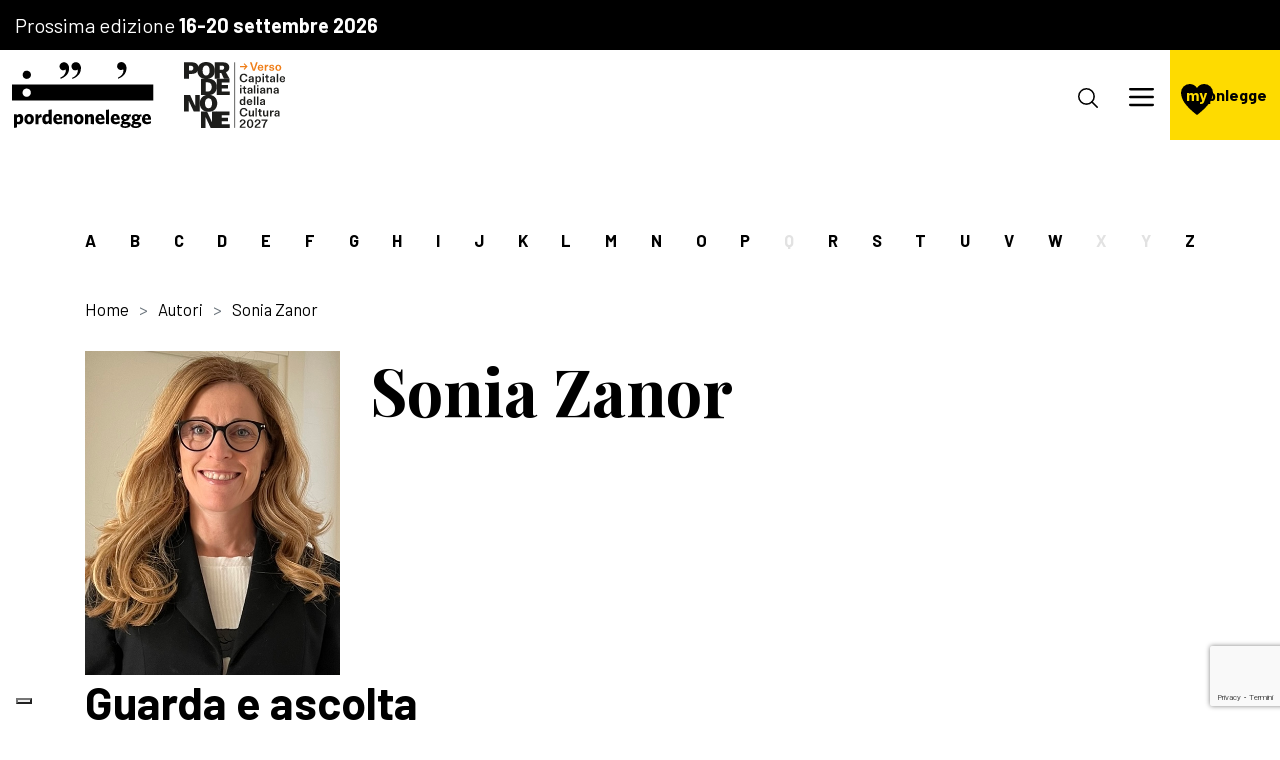

--- FILE ---
content_type: text/html; charset=UTF-8
request_url: https://www.pordenonelegge.it/autori/sonia-zanor
body_size: 6313
content:
<!DOCTYPE html>

<html
    lang="it"
     style="scroll-padding-top: 200px" >

<head>

    <meta http-equiv="Content-Type" content="text/html; charset=UTF-8">
    <meta http-equiv="X-UA-Compatible" content="IE=edge">
    <meta name="viewport" content="width=device-width, initial-scale=1.0, shrink-to-fit=no">
    <meta name="format-detection" content="telephone=no">

    
        <title>Autori 2025 : pordenonelegge : Sonia Zanor</title>
    <meta name="m:groups" content="default" />


        
        <link href="/cache-buster-1766065836/scss/style.css" media="all" rel="stylesheet" type="text/css" />
<link href="https://cdn.jsdelivr.net/npm/swiper@9/swiper-bundle.min.css" media="screen" rel="stylesheet" type="text/css" />
    
        
                        
                                
                                                                                                                                                                                                                                                                                                                    
            
                                                    
        
            <style>
            .btn-book, .btn-booked{display:none !important;}
            .booking_action.modify_booking, .booking_action.delete_booking {display:none!important;}
        </style>
    
    
</head>

<body>

        <script type="5bdaa8e23055b4767bd672e1-text/javascript">
  window.dataLayer = window.dataLayer || [];
  function gtag() {
    dataLayer.push(arguments);
  }

  gtag('consent', 'default', {
    'ad_storage': 'denied',
    'ad_user_data': 'denied',
    'ad_personalization': 'denied',
    'analytics_storage': 'denied',
    'functionality_storage': 'denied',
    'personalization_storage': 'denied',
    'security_storage': 'denied',
    wait_for_update: 2000
  });

  gtag('set', 'url_passthrough', true);
  gtag('set', 'ads_data_redaction', true);

  (function(w, d, s, l, i) {
    w[l] = w[l] || [];
    w[l].push({
      'gtm.start': new Date().getTime(),
      event: 'gtm.js'
    });

    var f = d.getElementsByTagName(s)[0],
        j = d.createElement(s),
        dl = l != 'dataLayer' ? '&l=' + l : '';

    j.async = true;
    j.src = 'https://www.googletagmanager.com/gtm.js?id=' + i + dl;
    f.parentNode.insertBefore(j, f);
  })(window, document, 'script', 'dataLayer', 'GTM-T9RT5NF');
</script>

<script type="5bdaa8e23055b4767bd672e1-text/javascript">
var _iub = _iub || [];
_iub.csConfiguration = {
    "askConsentAtCookiePolicyUpdate": true,
    "countryDetection": true,
    "enableFadp": true,
    "enableLgpd": true,
    "floatingPreferencesButtonDisplay": "bottom-left",
    "lgpdAppliesGlobally": false,
    "perPurposeConsent": true,
    "siteId": 3692812, // Inserisci il tuo siteId
    "whitelabel": false,
    "cookiePolicyId": 55835490, // Inserisci il tuo cookiePolicyId
    "lang": "it",
    "callback": {
        onPreferenceExpressedOrNotNeeded: function(preference) {
            dataLayer.push({
                iubenda_ccpa_opted_out: _iub.cs.api.isCcpaOptedOut(),
            });

            if (!preference) {
                dataLayer.push({
                    event: 'iubenda_preference_not_needed',
                });
            }
            else if (preference.purposes) {
                var str = '';
                for (var [purposeId, val] of Object.entries(preference.purposes)) {
                    if (val) {
                        str += purposeId + ','
                    }
                }
                if(str.includes(',')) str.slice(0,-1);
dataLayer.push({
                    event: 'iubenda_consent_given',
                    purpose: str
                });
            }
        }
    },
    "banner": {
        "acceptButtonDisplay": true,
        "closeButtonDisplay": false,
        "customizeButtonDisplay": true,
        "explicitWithdrawal": true,
        "listPurposes": true,
        "ownerName": "www.pordenonelegge.it",
        "position": "bottom",
        "rejectButtonDisplay": true,
        "showPurposesToggles": true,
        "showTitle": false,
        "showTotalNumberOfProviders": true
    }
};
</script>
<script type="5bdaa8e23055b4767bd672e1-text/javascript" src="//cdn.iubenda.com/cs/iubenda_cs.js" charset="UTF-8" async></script>
<script src="https://cdn.userway.org/widget.js" data-account="ivP7l9vdOQ" type="5bdaa8e23055b4767bd672e1-text/javascript"></script>

    

<header id="site-header" class="position-fixed top-0 start-0 w-100 d-block">

            <div class="bg-black text-white p-1 days-banner">
            <p class="line-height-1 mb-0">
                Prossima edizione
                <strong>16-20 settembre 2026</strong>
            </p>
        </div>
    
    <nav class="navbar navbar-expand-xxl align-items-stretch">



        <a class="navbar-brand d-flex align-items-center gap-1 m-0 h-100" href="/">
            <img src="https://www.pordenonelegge.it/assets/img/logos/pordenonelegge.svg" alt="Pordenonelegge" class="w-auto">
                        <img src="https://www.pordenonelegge.it/pordenone-capitale-della-cultura-2027.svg" alt="Pordenone capitale della cultura 2027" class="w-auto mx-0 mx-sm-2">
        </a>

        <div class="offcanvas offcanvas-end w-100 py-2 py-xxl-0 align-self-xxl-center" tabindex="-1" id="navbar-content">

            <div class="offcanvas-header py-0 px-2 justify-content-end">
                <button type="button" class="btn-close align-self-end" data-bs-dismiss="offcanvas" aria-label="Chiudi"></button>
            </div>

            <div class="offcanvas-body p-0 justify-content-end w-100 ">

                <div class="d-flex flex-column h-100">

                    <div class="flex-grow-1">
                                                                                                                            
                                                

<ul class="navbar-nav align-items-xxl-center text-xxl-center px-1 px-xxl-0">

    
        
                        
                        
                                        
                            
                <li class="nav-item dropdown">

                    <a href="#" class="nav-link dropdown-toggle"  role="button" data-bs-toggle="dropdown" aria-expanded="false">La Fondazione</a>

                    
                        <ul class="dropdown-menu">

                            
                                
                                <li><a class="dropdown-item" href="https://www.pordenonelegge.it/fondazione/chi-siamo">Chi siamo</a></li>

                                
                            
                                
                                <li><a class="dropdown-item" href="https://www.pordenonelegge.it/fondazione/curatori">Curatori</a></li>

                                
                            
                                
                                <li><a class="dropdown-item" href="https://www.pordenonelegge.it/fondazione/angeli">Angeli</a></li>

                                
                            
                                
                                <li><a class="dropdown-item" href="https://www.pordenonelegge.it/fondazione/logo-e-documenti">Logo e documenti</a></li>

                                
                            
                                
                                <li><a class="dropdown-item" href="https://www.pordenonelegge.it/fondazione/sostienici">Sostienici</a></li>

                                
                            
                                
                                <li><a class="dropdown-item" href="https://www.pordenonelegge.it/fondazione/contatti">Contatti</a></li>

                                
                            
                        </ul> 

                    
                </li>

            
        
    
        
                        
                        
                                        
                            
                <li class="nav-item dropdown">

                    <a href="#" class="nav-link dropdown-toggle"  role="button" data-bs-toggle="dropdown" aria-expanded="false">Il festival</a>

                    
                        <ul class="dropdown-menu">

                            
                                
                                <li><a class="dropdown-item" href="https://www.pordenonelegge.it/il-festival/ultima-edizione">Edizione 2025</a></li>

                                
                            
                                
                            
                                
                            
                                
                                <li><a class="dropdown-item" href="https://www.pordenonelegge.it/il-festival/partner">Partner</a></li>

                                
                            
                                
                                <li><a class="dropdown-item" href="https://www.pordenonelegge.it/il-festival/partecipa">Come partecipare</a></li>

                                
                            
                                
                            
                                
                            
                                
                            
                                
                            
                                
                                <li><a class="dropdown-item" href="https://www.pordenonelegge.it/il-festival/logo-e-immagini">Logo e immagini</a></li>

                                
                            
                                
                                <li><a class="dropdown-item" href="https://www.pordenonelegge.it/il-festival/edizioni-precedenti">Edizioni precedenti</a></li>

                                
                            
                                
                            
                        </ul> 

                    
                </li>

            
        
    
        
    
        
    
        
                        
                        
                                        
                            
                <li class="nav-item dropdown">

                    <a href="#" class="nav-link dropdown-toggle"  role="button" data-bs-toggle="dropdown" aria-expanded="false">Tuttolanno</a>

                    
                        <ul class="dropdown-menu">

                            
                                
                            
                                
                                <li><a class="dropdown-item" href="https://www.pordenonelegge.it/tuttolanno/agenzia-culturale">Agenzia culturale</a></li>

                                
                            
                                
                                <li><a class="dropdown-item" href="https://www.pordenonelegge.it/tuttolanno/scuola-di-scrittura">Scuola di scrittura</a></li>

                                
                            
                                
                                <li><a class="dropdown-item" href="https://www.pordenonelegge.it/tuttolanno/poesia">Poesia</a></li>

                                
                            
                                
                                <li><a class="dropdown-item" href="https://www.pordenonelegge.it/tuttolanno/editoria">Editoria</a></li>

                                
                            
                                
                                <li><a class="dropdown-item" href="https://www.pordenonelegge.it/tuttolanno/scuola-e-formazione">Scuola e formazione</a></li>

                                
                            
                                
                                <li><a class="dropdown-item" href="https://www.pordenonelegge.it/tuttolanno/itinerari-con-autore">Itinerari con autore</a></li>

                                
                            
                                
                                <li><a class="dropdown-item" href="https://www.pordenonelegge.it/tuttolanno/concorsi">Concorsi</a></li>

                                
                            
                                
                                <li><a class="dropdown-item" href="https://www.pordenonelegge.it/tuttolanno/premi">Premi</a></li>

                                
                            
                        </ul> 

                    
                </li>

            
        
    
        
                        
                        
                                        
                            
                <li class="nav-item ">

                    <a href="/notizie" class="nav-link "  >Notizie</a>

                    
                </li>

            
        
    
        
                        
                        
                                        
                            
                <li class="nav-item ">

                    <a href="/guarda-e-ascolta" class="nav-link "  >Guarda e ascolta</a>

                    
                </li>

            
        
    
        
    
        
    
        
    
        
                        
                        
                                        
                            
                <li class="nav-item ">

                    <a href="/diventa-amico" class="nav-link "  >Diventa Amico</a>

                    
                </li>

            
        
    
        
    
        
    
        
    
        
    
        
    
        
    
        
    
        
    
</ul>


                    </div>

                    <div class="d-block d-xxl-none">
                        <hr class="my-2">
                        <div class="px-1">
                            <div class="socials d-flex flex-column flex-sm-row justify-content-between">
    <div class="mb-2 mb-sm-0">
        <p class="mb-1">Seguici</p>
        <div class="d-flex flex-row gap-2">
                        <a href="https://www.facebook.com/pordenonelegge.it?fref=ts" target="_blank" class=" social-icon">
            <img src="https://static.pordenonelegge.it/assets/icone/facebook.svg" alt="Facebook">
        </a>
                <a href="https://www.instagram.com/pordenonelegge.it/" target="_blank" class=" social-icon">
            <img src="https://static.pordenonelegge.it/assets/icone/instagram.svg" alt="Instagram">
        </a>
                <a href="https://t.me/pordenonelegge" target="_blank" class=" social-icon">
            <img src="https://static.pordenonelegge.it/assets/icone/telegram.svg" alt="Telegram">
        </a>
                <a href="https://twitter.com/pordenonelegge?ref_src=twsrc%5Egoogle%7Ctwcamp%5Eserp%7Ctwgr%5Eauthor" target="_blank" class=" social-icon">
            <img src="https://static.pordenonelegge.it/assets/icone/twitter.svg" alt="Twitter">
        </a>
                <a href="https://www.youtube.com/user/pordenoneleggeit/videos" target="_blank" class=" social-icon">
            <img src="https://static.pordenonelegge.it/assets/icone/youtube.svg" alt="Youtube">
        </a>
                        <a href="https://www.tiktok.com/@pordenonelegge" target="_blank" class=" social-icon">
            <img src="https://static.pordenonelegge.it/assets/icone/tiktok.svg" alt="TikTok">
        </a>
    
        </div>
    </div>
    <div>
        <p class="mb-1">Ascoltaci</p>
        <div class="d-flex flex-row gap-2">
                                            <a href="https://open.spotify.com/show/7lrEL4Xr8O36j1ui5lhS0s" target="_blank" class=" social-icon">
            <img src="https://static.pordenonelegge.it/assets/icone/spotify.svg" alt="Spotify">
        </a>
                <a href="https://podcasts.apple.com/us/podcast/pordenonelegge-it-festa-del-libro-con-gli-autori/id1575895459" target="_blank" class=" social-icon">
            <img src="https://static.pordenonelegge.it/assets/icone/apple-podcasts.svg" alt="iTunes">
        </a>
        
        </div>
    </div>
</div>
                        </div>
                    </div>

                </div>

            </div>

        </div>

        <nav class="nav-buttons d-flex flex-nowrap align-items-center">

            <button class="btn-search" data-bs-toggle="modal" data-bs-target="#modal-cerca">
                <svg version="1.1" xmlns="http://www.w3.org/2000/svg" xmlns:xlink="http://www.w3.org/1999/xlink" x="0px" y="0px" viewBox="0 0 26 26" xml:space="preserve">
                    <circle cx="11" cy="11" r="10"></circle>
                    <line class="st0" x1="18" y1="18" x2="24.9" y2="24.9"></line>
                </svg>
            </button>

            <button class="navbar-toggler" type="button" data-bs-toggle="offcanvas" data-bs-target="#navbar-content" aria-controls="navbar-content">
                <span class="navbar-toggler-icon"></span>
            </button>

            <div class="mypnlegge-box bg-primary align-self-stretch d-flex flex-column justify-content-center">

                
                    <a class="mypnlegge-logo text-decoration-none secondary" href="https://www.pordenonelegge.it/mypnlegge"><span>my</span>pnlegge</a>

                
                
            </div>

        </nav>

    </nav>
    
</header>



<main class="position-relative">
        
            
    
                        
            
    
    <section class="single-author pt-5">
        
        <div class="container-lg p-0 p-lg-1 authors-letters-nav  bg-white z-1">
    <nav class="py-2 px-1 px-lg-0 overflow-auto">
        <ul class="m-0 list-unstyled d-flex justify-content-between gap-1">
                    <li>
                                    <a href="https://www.pordenonelegge.it/autori#letteraA" class="yellow-underline-anchor" >A</a>
                            </li>
                    <li>
                                    <a href="https://www.pordenonelegge.it/autori#letteraB" class="yellow-underline-anchor" >B</a>
                            </li>
                    <li>
                                    <a href="https://www.pordenonelegge.it/autori#letteraC" class="yellow-underline-anchor" >C</a>
                            </li>
                    <li>
                                    <a href="https://www.pordenonelegge.it/autori#letteraD" class="yellow-underline-anchor" >D</a>
                            </li>
                    <li>
                                    <a href="https://www.pordenonelegge.it/autori#letteraE" class="yellow-underline-anchor" >E</a>
                            </li>
                    <li>
                                    <a href="https://www.pordenonelegge.it/autori#letteraF" class="yellow-underline-anchor" >F</a>
                            </li>
                    <li>
                                    <a href="https://www.pordenonelegge.it/autori#letteraG" class="yellow-underline-anchor" >G</a>
                            </li>
                    <li>
                                    <a href="https://www.pordenonelegge.it/autori#letteraH" class="yellow-underline-anchor" >H</a>
                            </li>
                    <li>
                                    <a href="https://www.pordenonelegge.it/autori#letteraI" class="yellow-underline-anchor" >I</a>
                            </li>
                    <li>
                                    <a href="https://www.pordenonelegge.it/autori#letteraJ" class="yellow-underline-anchor" >J</a>
                            </li>
                    <li>
                                    <a href="https://www.pordenonelegge.it/autori#letteraK" class="yellow-underline-anchor" >K</a>
                            </li>
                    <li>
                                    <a href="https://www.pordenonelegge.it/autori#letteraL" class="yellow-underline-anchor" >L</a>
                            </li>
                    <li>
                                    <a href="https://www.pordenonelegge.it/autori#letteraM" class="yellow-underline-anchor" >M</a>
                            </li>
                    <li>
                                    <a href="https://www.pordenonelegge.it/autori#letteraN" class="yellow-underline-anchor" >N</a>
                            </li>
                    <li>
                                    <a href="https://www.pordenonelegge.it/autori#letteraO" class="yellow-underline-anchor" >O</a>
                            </li>
                    <li>
                                    <a href="https://www.pordenonelegge.it/autori#letteraP" class="yellow-underline-anchor" >P</a>
                            </li>
                    <li>
                                    <span class="yellow-underline-anchor" disabled>Q</span>
                            </li>
                    <li>
                                    <a href="https://www.pordenonelegge.it/autori#letteraR" class="yellow-underline-anchor" >R</a>
                            </li>
                    <li>
                                    <a href="https://www.pordenonelegge.it/autori#letteraS" class="yellow-underline-anchor" >S</a>
                            </li>
                    <li>
                                    <a href="https://www.pordenonelegge.it/autori#letteraT" class="yellow-underline-anchor" >T</a>
                            </li>
                    <li>
                                    <a href="https://www.pordenonelegge.it/autori#letteraU" class="yellow-underline-anchor" >U</a>
                            </li>
                    <li>
                                    <a href="https://www.pordenonelegge.it/autori#letteraV" class="yellow-underline-anchor" >V</a>
                            </li>
                    <li>
                                    <a href="https://www.pordenonelegge.it/autori#letteraW" class="yellow-underline-anchor" >W</a>
                            </li>
                    <li>
                                    <span class="yellow-underline-anchor" disabled>X</span>
                            </li>
                    <li>
                                    <span class="yellow-underline-anchor" disabled>Y</span>
                            </li>
                    <li>
                                    <a href="https://www.pordenonelegge.it/autori#letteraZ" class="yellow-underline-anchor" >Z</a>
                            </li>
                </ul>
    </nav>
</div>
        <div class="container">

            <nav aria-label="breadcrumb" class="p-0 mb-2">
                <ol class="breadcrumb">
                    <li class='breadcrumb-item'><a href='/'>Home</a></li><li class='breadcrumb-item'>Autori</li><li class='breadcrumb-item active' aria-current='page'>Sonia Zanor</li>
                </ol>
            </nav>
            
            <div class="row gy-2">

                                    <div class="col-12 col-md-4 col-xl-3">
                        <h1 class="d-md-none h1-smaller">Sonia Zanor</h1>
                        <img class="author-img w-100" src="https://static.pordenonelegge.it/assets/autori-2023/Zanor%20Sonia.jpg" alt="">
                                            </div>
                
                <div class="col-md col-12">
                    <h1 class="d-none d-md-block h1-smaller">Sonia Zanor</h1>
                                            
                                    </div>

            </div>
        </div>
        
    </section>

    
    
                                                            
        <section>

            <div class="container">

                <h2>Guarda e ascolta</h2>

                                
                                                        
<div class="medialibrary-item mb-3 mb-lg-2">

    <div class="row">

        <div class="col-12 d-block d-lg-none medialibrary-item-content">

                            <iframe style="border-radius:12px" src="https://open.spotify.com/embed/episode/2Guw5umsFgbCeFScG9u682?utm_source=generator&theme=0" width="100%" height="152" frameBorder="0" allowfullscreen="" allow="autoplay; clipboard-write; encrypted-media; fullscreen; picture-in-picture" loading="lazy"></iframe>
            
        </div>

        
        <div class="col align-self-center">
                            <div class="tag4" style="margin-bottom:0.5rem">
                    <img src="https://www.pordenonelegge.it/assets/img/icons/audio-filled.svg" alt="">
                    <span>audio</span>
                </div>
            
            <h4>Marco Grollo, Sonia Zanor e Carla Padovan - Bambini, schermi e benessere</h4>
            
                            <div class="row">
                    <div class="col-6 col-lg-4 col-xl-3">
                        <button class="d-none d-lg-block cta cta-arrow">Ascolta ora</button>
                    </div>
                                            <div class="col d-block d-lg-none">
                            <div class="d-flex justify-content-end justify-content-lg-start align-items-center gap-1 ">
                                <span class="d-none d-lg-block">oppure ascolta su</span>
                                                                                                                            </div>
                        </div>
                                    </div>
            
        </div>

        <div class="col-auto d-none medialibrary-item-close">
            <button type="button" class="btn-close" aria-label="Close"></button>
        </div>

    </div>

</div>                
                
                
            </div>
        </section>

    
    <section class="mt-3 mb-3">
        <div class="container">
            <a class="cta cta-arrow-back" href="https://www.pordenonelegge.it/autori">Torna indietro</a>
        </div>
    </section>

    



    </main><footer id="site-footer">
    <div class="container">
        <div class="row align-items-center">
                        <div class="col-lg left">
                <div>
                    <h3>Iscriviti alla newsletter</h3>
                    <form method="post" action="/thank-you" id="footer-newsletter-form">
<div class="d-flex mb-1">
    <input type="email" id="email" name="email" required="required" class="form-control" placeholder="inserisci la tua e-mail" />
    <button type="submit" id="_submit" name="_submit" class="btn btn-primary">Iscriviti</button>
</div>
<div>
    <input type="checkbox" id="agreeTerms" name="agreeTerms" required="required" class="form-check-input" value="1" />
    <label class="d-inline required" for="agreeTerms">Dopo aver preso visione della presente informativa sulla privacy, e avendo ricevuto informazione sull’identità del titolare del trattamento dei dati personali, delle modalità e finalità del trattamento dei dati personali, dei miei diritti rispetto al trattamento dei dati personali e comunque di tutto quanto indicato nell’art. 13 del Reg. (UE) 2016/79, acconsento al trattamento dei dati personali comunicati</label>
</div>
<input type="hidden" id="_target_path" name="_target_path" />    <input type="hidden" id="captcha" name="captcha" /><script type="5bdaa8e23055b4767bd672e1-text/javascript" nonce="">
                var recaptchaCallback_captcha = function() {
                    grecaptcha.execute('6LdqisApAAAAAMIjNvLbYoYMhl_GFo3psFSh5eVk', {action: 'contactus'}).then(function(token) {
                        document.getElementById('captcha').value = token;
                    });
                    setTimeout(recaptchaCallback_captcha, 100000);
                };
            </script><script type="5bdaa8e23055b4767bd672e1-text/javascript" src="https://www.google.com/recaptcha/api.js?render=6LdqisApAAAAAMIjNvLbYoYMhl_GFo3psFSh5eVk&hl=it&onload=recaptchaCallback_captcha" async defer nonce=""></script><input type="hidden" id="_token" name="_token" value="8c3b790b2.6B2vwbR9p_w9OgQBCMHK37-GQe9_8DkfTtywCKaf8sE.kmn7mcMe07RPbG9KUouJqYrtD5s7pxQuIbj-Wcfny6i8W-yb0A_om1JIUQ" /></form>
                </div>
            </div>
                        <div class="col-lg right">
                <div class="socials d-flex flex-column flex-sm-row justify-content-between">
    <div class="mb-2 mb-sm-0">
        <p class="mb-1">Seguici</p>
        <div class="d-flex flex-row gap-2">
                        <a href="https://www.facebook.com/pordenonelegge.it?fref=ts" target="_blank" class=" social-icon">
            <img src="https://static.pordenonelegge.it/assets/icone/facebook.svg" alt="Facebook">
        </a>
                <a href="https://www.instagram.com/pordenonelegge.it/" target="_blank" class=" social-icon">
            <img src="https://static.pordenonelegge.it/assets/icone/instagram.svg" alt="Instagram">
        </a>
                <a href="https://t.me/pordenonelegge" target="_blank" class=" social-icon">
            <img src="https://static.pordenonelegge.it/assets/icone/telegram.svg" alt="Telegram">
        </a>
                <a href="https://twitter.com/pordenonelegge?ref_src=twsrc%5Egoogle%7Ctwcamp%5Eserp%7Ctwgr%5Eauthor" target="_blank" class=" social-icon">
            <img src="https://static.pordenonelegge.it/assets/icone/twitter.svg" alt="Twitter">
        </a>
                <a href="https://www.youtube.com/user/pordenoneleggeit/videos" target="_blank" class=" social-icon">
            <img src="https://static.pordenonelegge.it/assets/icone/youtube.svg" alt="Youtube">
        </a>
                        <a href="https://www.tiktok.com/@pordenonelegge" target="_blank" class=" social-icon">
            <img src="https://static.pordenonelegge.it/assets/icone/tiktok.svg" alt="TikTok">
        </a>
    
        </div>
    </div>
    <div>
        <p class="mb-1">Ascoltaci</p>
        <div class="d-flex flex-row gap-2">
                                            <a href="https://open.spotify.com/show/7lrEL4Xr8O36j1ui5lhS0s" target="_blank" class=" social-icon">
            <img src="https://static.pordenonelegge.it/assets/icone/spotify.svg" alt="Spotify">
        </a>
                <a href="https://podcasts.apple.com/us/podcast/pordenonelegge-it-festa-del-libro-con-gli-autori/id1575895459" target="_blank" class=" social-icon">
            <img src="https://static.pordenonelegge.it/assets/icone/apple-podcasts.svg" alt="iTunes">
        </a>
        
        </div>
    </div>
</div>
            </div>
        </div>
    </div>
    <hr class="m-0 bg-primary">
    <div class="container my-2" id="footer-disclosures">
        <p style="text-align:center">© Fondazione Pordenonelegge.it · p.Iva 01738520939 · <a href="/privacy-policy">privacy policy</a> · <a href="/nota-informativa">nota informativa</a> · <a href="/cookie-policy">cookie policy</a> · <a href="https://www.alea.pro/" target="_blank">digital agency: alea.pro</a></p>

    </div>
</footer>

    <div id="spinner-div" class="pt-5">
    <div class="loader-spinner" role="status">
    <p class="spin"></p>
    <p class="loading_text mx-2">Attendere prego...</p>
    </div>
</div>
    
        
        <div class="modal" id="modal-cerca" tabindex="-1" aria-labelledby="modal-cerca" aria-hidden="true">
    <div class="modal-dialog modal-fullscreen">
        <div class="modal-content bg-secondary">
            <div class="modal-body p-2">
                <button class="btn-close btn-close-white" type="button"  data-bs-dismiss="modal" aria-label="Chiudi"></button>
                <div class="container gx-0">
                    <p>Cosa stai cercando?</p>
                    <form action="https://www.pordenonelegge.it/cerca" method="get">
                        <input type="text" name="q" id="" placeholder="Inizia a digitare qui">
                        <button type="submit" class="btn">
                            <img src="https://www.pordenonelegge.it/assets/img/icons/cta-arrow.svg" alt="">
                        </button>
                    </form>
                </div>
                
            </div>
        </div>
    </div>
</div>



        <button onclick="if (!window.__cfRLUnblockHandlers) return false; goToTop()" id="goToTopBtn" title="Torna su" data-cf-modified-5bdaa8e23055b4767bd672e1-="">
    <img src="https://www.pordenonelegge.it/assets/img/icons/cta-arrow.svg" alt="Torna su">
</button><!-- "id" of div.modal and "data-bs-target" of button could have any string but must be equal between button and div -->

    <div class="modal fade" id="alertPopup" tabindex="-1" aria-hidden="true">
        <div class="modal-dialog modal-dialog-centered">
            <div class="modal-content">
                <div class="modal-body">
                    <div class="d-flex flex-column">
                        <p id="alert_message"></p>
                        <button type="button" class="btn btn-secondary" data-bs-dismiss="modal">Chiudi</button>
                    </div>
                </div>
            </div>
        </div>
    </div>

            <script src="/cache-buster-1766065836/libraries/jquery/jquery-3.6.0.min.js" type="5bdaa8e23055b4767bd672e1-text/javascript"></script>
<script src="https://cdn.jsdelivr.net/npm/bootstrap@5.1.3/dist/js/bootstrap.bundle.min.js" type="5bdaa8e23055b4767bd672e1-text/javascript"></script>
<script src="https://cdn.jsdelivr.net/npm/swiper@9/swiper-bundle.min.js" type="5bdaa8e23055b4767bd672e1-text/javascript"></script>
<script src="/cache-buster-1766065836/libraries/magnific-popup/magnific-popup.js" type="5bdaa8e23055b4767bd672e1-text/javascript"></script>
<script src="/cache-buster-1766065836/js/main.js" type="5bdaa8e23055b4767bd672e1-text/javascript"></script>
<script src="/cache-buster-1766065836/js/prenota-evento-festival.js" type="5bdaa8e23055b4767bd672e1-text/javascript"></script>
    
<script src="/cdn-cgi/scripts/7d0fa10a/cloudflare-static/rocket-loader.min.js" data-cf-settings="5bdaa8e23055b4767bd672e1-|49" defer></script><script defer src="https://static.cloudflareinsights.com/beacon.min.js/vcd15cbe7772f49c399c6a5babf22c1241717689176015" integrity="sha512-ZpsOmlRQV6y907TI0dKBHq9Md29nnaEIPlkf84rnaERnq6zvWvPUqr2ft8M1aS28oN72PdrCzSjY4U6VaAw1EQ==" data-cf-beacon='{"version":"2024.11.0","token":"fdb38ef5cff445e7b70ba1f0f47e7702","server_timing":{"name":{"cfCacheStatus":true,"cfEdge":true,"cfExtPri":true,"cfL4":true,"cfOrigin":true,"cfSpeedBrain":true},"location_startswith":null}}' crossorigin="anonymous"></script>
</body>

</html>

--- FILE ---
content_type: text/html; charset=UTF-8
request_url: https://www.pordenonelegge.it/account/login/true
body_size: 2009
content:
<div class="modal modal-mypnlegge" id="modal-accedi" tabindex="-1" aria-labelledby="modal-accedi" aria-hidden="true">
    <div class="modal-dialog modal-fullscreen">
        <div class="modal-content">
            <div class="modal-header navbar navbar-expand-xl transparent-dark">
                <div class="navbar-brand">
                    <img src="https://www.pordenonelegge.it/assets/img/logos/pordenonelegge.svg" alt="">
                    <div>
                        <span><strong>14-18</strong></span>
                        <span>settembre</span>
                        <span>2022</span>
                    </div>
                </div>
                <button type="button" class="btn-close" data-bs-dismiss="modal" aria-label="Close"></button>
            </div>
            <div class="modal-body">
                <div class="modal-body-left">
                    <img src="https://www.pordenonelegge.it/assets/img/festival-logos/2023.png" alt="">
                </div>
                <div class="modal-body-right">

                    <div id="form-login">
                        <h3>Bello rivederti!</h3>
                        <p class="h3-subtitle">Inserisci i tuoi dati d'accesso per accedere alla tua area riservata</p>
                        <div id="error-form"></div>
                        <form method="post" action="/account/login/true" class="col-md-7" id="login-form-container">
                        <div class="row align-items-center mb-2">
                            <div class="col-2">
                                <label for="username" class="col-form-label">Username</label>
                            </div>
                            <div class="col">
                                <input type="text" id="_username" name="_username" required="required" placeholder="Username" class="form-control" required="required" />
                            </div>
                        </div>
                        <div class="row align-items-center mb-2">
                            <div class="col-2">
                                <label for="password" class="col-form-label">Password</label>
                            </div>
                            <div class="col">
                                <input type="password" id="_password" name="_password" required="required" placeholder="Password" class="form-control" required="required" />
                            </div>
                        </div>
                        <div class="row justify-content-end mb-2">
                            <div class="col-auto">
                                <input type="hidden" name="_csrf_token"
                                       value="5fe053.ZU8VegdWAQjDP6TLkuLICe5U_ROVU_ngyJMs7dgTrus.LiAgS1BkTn-2TO_-2YqPc9c7z0vxPb2Tq6Jk2LEql6cAHXoSTjtuefZ2_Q"
                                >
                                <div><button type="submit" id="_submit" name="_submit" class="cta cta-arrow" id="login-form-btn">Accedi</button></div>
                            </div>
                        </div>
                        <div class="row justify-content-end">
                            <div class="col-auto">
                                                    <a class="btn btn-link"  href="/account/send-password-recovery">Hai dimenticato la password?</a>

                            </div>
                        </div>

                    <input type="hidden" id="_target_path" name="_target_path" /><input type="hidden" id="_token" name="_token" value="f4227a099e0f32db6ec4e88b1.2E_d-ruqEWwbQIkKc-AyWSaZNMElNMMZ2lNiuA9qnQ0.uhe0m_zNKCtSJt9bMJlGOBXddZl2DKZN9yIpyVo1xHftHZi86u15CkFwyA" /></form>
                    </div>




                    <form class="mt-3 d-none" id="form-forgot-password" >
                        <h3>Hai perso la password?</h3>
                        <p class="h3-subtitle">Inserisci l'email con cui ti sei registrato e ti ...</p>
                        <div class="row align-items-center mb-2">
                            <div class="col-md-2 col-sd">
                                <label for="email" class="col-form-label">Username</label>
                            </div>
                            <div class="col">
                                <input type="text" id="username" class="form-control" aria-describedby="passwordHelpInline" required>
                            </div>
                        </div>
                        <div class="row justify-content-end mb-2">
                            <div class="col-auto">
                                <button type="submit" class="cta cta-arrow">Reimposta password
                                </button>
                            </div>
                        </div>
                        <div class="row justify-content-end">
                            <div class="col-auto">
                                <button type="button" class="btn btn-link" id="remember-password-btn">Ti ricordi la password?</button>
                            </div>
                        </div>

                    </form>

                    <div><br/>
                        Non hai ancora un profilo? <button type="button" class="btn btn-link" data-bs-toggle="modal" data-bs-target="#modal-registrati">Registrati</button>
                    </div>

                    <br/><br/>
                    <p>
                        Ora che hai effettuato la registrazione, potrai prenotare gli incontri del festival, creare la lista dei tuoi eventi preferiti e modificare i tuoi dati personali.
                        <br/><br/>
                        Ti ricordiamo che per partecipare agli eventi:<br/>
                        <ol>
                            <li>se hai aderito alla campagna <strong>“Amici di Natale 2021” potrai prenotare con prelazione gli eventi dal 29 agosto dalle ore 9.00 al 1 settembre</strong> (gli ingressi saranno comunque validi - ma senza prelazione – fino alla data ultima e tassativa dell’8 settembre 2022 alle ore 18.00)</li>

                            <li>La nuova <strong>campagna Amici</strong> sarà attiva dal <strong>2 settembre alle ore 9.00 all' 8 settembre alle ore 18.00.</strong> Gli Amici che aderiranno in questo periodo potranno direttamente procedere con le prenotazioni fino all’8 settembre alle ore 18.00, nel limite dei posti disponibili</li>

                            <li>Nel weekend precedente il festival <strong>(dalle ore 9 del 10 settembre alle ore 18 dell’11 settembre) saranno aperte le prenotazioni libere</strong> per gli incontri ancora disponibili</li>


                            <li>Se non desideri prenotare, potrai metterti in coda all’evento nel caso ci siano ancora posti disponibili</li>
                        <ol>
                        </p>


                </div>



            </div>
        </div>
    </div>
</div>
</div>




--- FILE ---
content_type: text/html; charset=utf-8
request_url: https://www.google.com/recaptcha/api2/anchor?ar=1&k=6LdqisApAAAAAMIjNvLbYoYMhl_GFo3psFSh5eVk&co=aHR0cHM6Ly93d3cucG9yZGVub25lbGVnZ2UuaXQ6NDQz&hl=it&v=N67nZn4AqZkNcbeMu4prBgzg&size=invisible&anchor-ms=20000&execute-ms=30000&cb=aw80hl5r26ec
body_size: 48646
content:
<!DOCTYPE HTML><html dir="ltr" lang="it"><head><meta http-equiv="Content-Type" content="text/html; charset=UTF-8">
<meta http-equiv="X-UA-Compatible" content="IE=edge">
<title>reCAPTCHA</title>
<style type="text/css">
/* cyrillic-ext */
@font-face {
  font-family: 'Roboto';
  font-style: normal;
  font-weight: 400;
  font-stretch: 100%;
  src: url(//fonts.gstatic.com/s/roboto/v48/KFO7CnqEu92Fr1ME7kSn66aGLdTylUAMa3GUBHMdazTgWw.woff2) format('woff2');
  unicode-range: U+0460-052F, U+1C80-1C8A, U+20B4, U+2DE0-2DFF, U+A640-A69F, U+FE2E-FE2F;
}
/* cyrillic */
@font-face {
  font-family: 'Roboto';
  font-style: normal;
  font-weight: 400;
  font-stretch: 100%;
  src: url(//fonts.gstatic.com/s/roboto/v48/KFO7CnqEu92Fr1ME7kSn66aGLdTylUAMa3iUBHMdazTgWw.woff2) format('woff2');
  unicode-range: U+0301, U+0400-045F, U+0490-0491, U+04B0-04B1, U+2116;
}
/* greek-ext */
@font-face {
  font-family: 'Roboto';
  font-style: normal;
  font-weight: 400;
  font-stretch: 100%;
  src: url(//fonts.gstatic.com/s/roboto/v48/KFO7CnqEu92Fr1ME7kSn66aGLdTylUAMa3CUBHMdazTgWw.woff2) format('woff2');
  unicode-range: U+1F00-1FFF;
}
/* greek */
@font-face {
  font-family: 'Roboto';
  font-style: normal;
  font-weight: 400;
  font-stretch: 100%;
  src: url(//fonts.gstatic.com/s/roboto/v48/KFO7CnqEu92Fr1ME7kSn66aGLdTylUAMa3-UBHMdazTgWw.woff2) format('woff2');
  unicode-range: U+0370-0377, U+037A-037F, U+0384-038A, U+038C, U+038E-03A1, U+03A3-03FF;
}
/* math */
@font-face {
  font-family: 'Roboto';
  font-style: normal;
  font-weight: 400;
  font-stretch: 100%;
  src: url(//fonts.gstatic.com/s/roboto/v48/KFO7CnqEu92Fr1ME7kSn66aGLdTylUAMawCUBHMdazTgWw.woff2) format('woff2');
  unicode-range: U+0302-0303, U+0305, U+0307-0308, U+0310, U+0312, U+0315, U+031A, U+0326-0327, U+032C, U+032F-0330, U+0332-0333, U+0338, U+033A, U+0346, U+034D, U+0391-03A1, U+03A3-03A9, U+03B1-03C9, U+03D1, U+03D5-03D6, U+03F0-03F1, U+03F4-03F5, U+2016-2017, U+2034-2038, U+203C, U+2040, U+2043, U+2047, U+2050, U+2057, U+205F, U+2070-2071, U+2074-208E, U+2090-209C, U+20D0-20DC, U+20E1, U+20E5-20EF, U+2100-2112, U+2114-2115, U+2117-2121, U+2123-214F, U+2190, U+2192, U+2194-21AE, U+21B0-21E5, U+21F1-21F2, U+21F4-2211, U+2213-2214, U+2216-22FF, U+2308-230B, U+2310, U+2319, U+231C-2321, U+2336-237A, U+237C, U+2395, U+239B-23B7, U+23D0, U+23DC-23E1, U+2474-2475, U+25AF, U+25B3, U+25B7, U+25BD, U+25C1, U+25CA, U+25CC, U+25FB, U+266D-266F, U+27C0-27FF, U+2900-2AFF, U+2B0E-2B11, U+2B30-2B4C, U+2BFE, U+3030, U+FF5B, U+FF5D, U+1D400-1D7FF, U+1EE00-1EEFF;
}
/* symbols */
@font-face {
  font-family: 'Roboto';
  font-style: normal;
  font-weight: 400;
  font-stretch: 100%;
  src: url(//fonts.gstatic.com/s/roboto/v48/KFO7CnqEu92Fr1ME7kSn66aGLdTylUAMaxKUBHMdazTgWw.woff2) format('woff2');
  unicode-range: U+0001-000C, U+000E-001F, U+007F-009F, U+20DD-20E0, U+20E2-20E4, U+2150-218F, U+2190, U+2192, U+2194-2199, U+21AF, U+21E6-21F0, U+21F3, U+2218-2219, U+2299, U+22C4-22C6, U+2300-243F, U+2440-244A, U+2460-24FF, U+25A0-27BF, U+2800-28FF, U+2921-2922, U+2981, U+29BF, U+29EB, U+2B00-2BFF, U+4DC0-4DFF, U+FFF9-FFFB, U+10140-1018E, U+10190-1019C, U+101A0, U+101D0-101FD, U+102E0-102FB, U+10E60-10E7E, U+1D2C0-1D2D3, U+1D2E0-1D37F, U+1F000-1F0FF, U+1F100-1F1AD, U+1F1E6-1F1FF, U+1F30D-1F30F, U+1F315, U+1F31C, U+1F31E, U+1F320-1F32C, U+1F336, U+1F378, U+1F37D, U+1F382, U+1F393-1F39F, U+1F3A7-1F3A8, U+1F3AC-1F3AF, U+1F3C2, U+1F3C4-1F3C6, U+1F3CA-1F3CE, U+1F3D4-1F3E0, U+1F3ED, U+1F3F1-1F3F3, U+1F3F5-1F3F7, U+1F408, U+1F415, U+1F41F, U+1F426, U+1F43F, U+1F441-1F442, U+1F444, U+1F446-1F449, U+1F44C-1F44E, U+1F453, U+1F46A, U+1F47D, U+1F4A3, U+1F4B0, U+1F4B3, U+1F4B9, U+1F4BB, U+1F4BF, U+1F4C8-1F4CB, U+1F4D6, U+1F4DA, U+1F4DF, U+1F4E3-1F4E6, U+1F4EA-1F4ED, U+1F4F7, U+1F4F9-1F4FB, U+1F4FD-1F4FE, U+1F503, U+1F507-1F50B, U+1F50D, U+1F512-1F513, U+1F53E-1F54A, U+1F54F-1F5FA, U+1F610, U+1F650-1F67F, U+1F687, U+1F68D, U+1F691, U+1F694, U+1F698, U+1F6AD, U+1F6B2, U+1F6B9-1F6BA, U+1F6BC, U+1F6C6-1F6CF, U+1F6D3-1F6D7, U+1F6E0-1F6EA, U+1F6F0-1F6F3, U+1F6F7-1F6FC, U+1F700-1F7FF, U+1F800-1F80B, U+1F810-1F847, U+1F850-1F859, U+1F860-1F887, U+1F890-1F8AD, U+1F8B0-1F8BB, U+1F8C0-1F8C1, U+1F900-1F90B, U+1F93B, U+1F946, U+1F984, U+1F996, U+1F9E9, U+1FA00-1FA6F, U+1FA70-1FA7C, U+1FA80-1FA89, U+1FA8F-1FAC6, U+1FACE-1FADC, U+1FADF-1FAE9, U+1FAF0-1FAF8, U+1FB00-1FBFF;
}
/* vietnamese */
@font-face {
  font-family: 'Roboto';
  font-style: normal;
  font-weight: 400;
  font-stretch: 100%;
  src: url(//fonts.gstatic.com/s/roboto/v48/KFO7CnqEu92Fr1ME7kSn66aGLdTylUAMa3OUBHMdazTgWw.woff2) format('woff2');
  unicode-range: U+0102-0103, U+0110-0111, U+0128-0129, U+0168-0169, U+01A0-01A1, U+01AF-01B0, U+0300-0301, U+0303-0304, U+0308-0309, U+0323, U+0329, U+1EA0-1EF9, U+20AB;
}
/* latin-ext */
@font-face {
  font-family: 'Roboto';
  font-style: normal;
  font-weight: 400;
  font-stretch: 100%;
  src: url(//fonts.gstatic.com/s/roboto/v48/KFO7CnqEu92Fr1ME7kSn66aGLdTylUAMa3KUBHMdazTgWw.woff2) format('woff2');
  unicode-range: U+0100-02BA, U+02BD-02C5, U+02C7-02CC, U+02CE-02D7, U+02DD-02FF, U+0304, U+0308, U+0329, U+1D00-1DBF, U+1E00-1E9F, U+1EF2-1EFF, U+2020, U+20A0-20AB, U+20AD-20C0, U+2113, U+2C60-2C7F, U+A720-A7FF;
}
/* latin */
@font-face {
  font-family: 'Roboto';
  font-style: normal;
  font-weight: 400;
  font-stretch: 100%;
  src: url(//fonts.gstatic.com/s/roboto/v48/KFO7CnqEu92Fr1ME7kSn66aGLdTylUAMa3yUBHMdazQ.woff2) format('woff2');
  unicode-range: U+0000-00FF, U+0131, U+0152-0153, U+02BB-02BC, U+02C6, U+02DA, U+02DC, U+0304, U+0308, U+0329, U+2000-206F, U+20AC, U+2122, U+2191, U+2193, U+2212, U+2215, U+FEFF, U+FFFD;
}
/* cyrillic-ext */
@font-face {
  font-family: 'Roboto';
  font-style: normal;
  font-weight: 500;
  font-stretch: 100%;
  src: url(//fonts.gstatic.com/s/roboto/v48/KFO7CnqEu92Fr1ME7kSn66aGLdTylUAMa3GUBHMdazTgWw.woff2) format('woff2');
  unicode-range: U+0460-052F, U+1C80-1C8A, U+20B4, U+2DE0-2DFF, U+A640-A69F, U+FE2E-FE2F;
}
/* cyrillic */
@font-face {
  font-family: 'Roboto';
  font-style: normal;
  font-weight: 500;
  font-stretch: 100%;
  src: url(//fonts.gstatic.com/s/roboto/v48/KFO7CnqEu92Fr1ME7kSn66aGLdTylUAMa3iUBHMdazTgWw.woff2) format('woff2');
  unicode-range: U+0301, U+0400-045F, U+0490-0491, U+04B0-04B1, U+2116;
}
/* greek-ext */
@font-face {
  font-family: 'Roboto';
  font-style: normal;
  font-weight: 500;
  font-stretch: 100%;
  src: url(//fonts.gstatic.com/s/roboto/v48/KFO7CnqEu92Fr1ME7kSn66aGLdTylUAMa3CUBHMdazTgWw.woff2) format('woff2');
  unicode-range: U+1F00-1FFF;
}
/* greek */
@font-face {
  font-family: 'Roboto';
  font-style: normal;
  font-weight: 500;
  font-stretch: 100%;
  src: url(//fonts.gstatic.com/s/roboto/v48/KFO7CnqEu92Fr1ME7kSn66aGLdTylUAMa3-UBHMdazTgWw.woff2) format('woff2');
  unicode-range: U+0370-0377, U+037A-037F, U+0384-038A, U+038C, U+038E-03A1, U+03A3-03FF;
}
/* math */
@font-face {
  font-family: 'Roboto';
  font-style: normal;
  font-weight: 500;
  font-stretch: 100%;
  src: url(//fonts.gstatic.com/s/roboto/v48/KFO7CnqEu92Fr1ME7kSn66aGLdTylUAMawCUBHMdazTgWw.woff2) format('woff2');
  unicode-range: U+0302-0303, U+0305, U+0307-0308, U+0310, U+0312, U+0315, U+031A, U+0326-0327, U+032C, U+032F-0330, U+0332-0333, U+0338, U+033A, U+0346, U+034D, U+0391-03A1, U+03A3-03A9, U+03B1-03C9, U+03D1, U+03D5-03D6, U+03F0-03F1, U+03F4-03F5, U+2016-2017, U+2034-2038, U+203C, U+2040, U+2043, U+2047, U+2050, U+2057, U+205F, U+2070-2071, U+2074-208E, U+2090-209C, U+20D0-20DC, U+20E1, U+20E5-20EF, U+2100-2112, U+2114-2115, U+2117-2121, U+2123-214F, U+2190, U+2192, U+2194-21AE, U+21B0-21E5, U+21F1-21F2, U+21F4-2211, U+2213-2214, U+2216-22FF, U+2308-230B, U+2310, U+2319, U+231C-2321, U+2336-237A, U+237C, U+2395, U+239B-23B7, U+23D0, U+23DC-23E1, U+2474-2475, U+25AF, U+25B3, U+25B7, U+25BD, U+25C1, U+25CA, U+25CC, U+25FB, U+266D-266F, U+27C0-27FF, U+2900-2AFF, U+2B0E-2B11, U+2B30-2B4C, U+2BFE, U+3030, U+FF5B, U+FF5D, U+1D400-1D7FF, U+1EE00-1EEFF;
}
/* symbols */
@font-face {
  font-family: 'Roboto';
  font-style: normal;
  font-weight: 500;
  font-stretch: 100%;
  src: url(//fonts.gstatic.com/s/roboto/v48/KFO7CnqEu92Fr1ME7kSn66aGLdTylUAMaxKUBHMdazTgWw.woff2) format('woff2');
  unicode-range: U+0001-000C, U+000E-001F, U+007F-009F, U+20DD-20E0, U+20E2-20E4, U+2150-218F, U+2190, U+2192, U+2194-2199, U+21AF, U+21E6-21F0, U+21F3, U+2218-2219, U+2299, U+22C4-22C6, U+2300-243F, U+2440-244A, U+2460-24FF, U+25A0-27BF, U+2800-28FF, U+2921-2922, U+2981, U+29BF, U+29EB, U+2B00-2BFF, U+4DC0-4DFF, U+FFF9-FFFB, U+10140-1018E, U+10190-1019C, U+101A0, U+101D0-101FD, U+102E0-102FB, U+10E60-10E7E, U+1D2C0-1D2D3, U+1D2E0-1D37F, U+1F000-1F0FF, U+1F100-1F1AD, U+1F1E6-1F1FF, U+1F30D-1F30F, U+1F315, U+1F31C, U+1F31E, U+1F320-1F32C, U+1F336, U+1F378, U+1F37D, U+1F382, U+1F393-1F39F, U+1F3A7-1F3A8, U+1F3AC-1F3AF, U+1F3C2, U+1F3C4-1F3C6, U+1F3CA-1F3CE, U+1F3D4-1F3E0, U+1F3ED, U+1F3F1-1F3F3, U+1F3F5-1F3F7, U+1F408, U+1F415, U+1F41F, U+1F426, U+1F43F, U+1F441-1F442, U+1F444, U+1F446-1F449, U+1F44C-1F44E, U+1F453, U+1F46A, U+1F47D, U+1F4A3, U+1F4B0, U+1F4B3, U+1F4B9, U+1F4BB, U+1F4BF, U+1F4C8-1F4CB, U+1F4D6, U+1F4DA, U+1F4DF, U+1F4E3-1F4E6, U+1F4EA-1F4ED, U+1F4F7, U+1F4F9-1F4FB, U+1F4FD-1F4FE, U+1F503, U+1F507-1F50B, U+1F50D, U+1F512-1F513, U+1F53E-1F54A, U+1F54F-1F5FA, U+1F610, U+1F650-1F67F, U+1F687, U+1F68D, U+1F691, U+1F694, U+1F698, U+1F6AD, U+1F6B2, U+1F6B9-1F6BA, U+1F6BC, U+1F6C6-1F6CF, U+1F6D3-1F6D7, U+1F6E0-1F6EA, U+1F6F0-1F6F3, U+1F6F7-1F6FC, U+1F700-1F7FF, U+1F800-1F80B, U+1F810-1F847, U+1F850-1F859, U+1F860-1F887, U+1F890-1F8AD, U+1F8B0-1F8BB, U+1F8C0-1F8C1, U+1F900-1F90B, U+1F93B, U+1F946, U+1F984, U+1F996, U+1F9E9, U+1FA00-1FA6F, U+1FA70-1FA7C, U+1FA80-1FA89, U+1FA8F-1FAC6, U+1FACE-1FADC, U+1FADF-1FAE9, U+1FAF0-1FAF8, U+1FB00-1FBFF;
}
/* vietnamese */
@font-face {
  font-family: 'Roboto';
  font-style: normal;
  font-weight: 500;
  font-stretch: 100%;
  src: url(//fonts.gstatic.com/s/roboto/v48/KFO7CnqEu92Fr1ME7kSn66aGLdTylUAMa3OUBHMdazTgWw.woff2) format('woff2');
  unicode-range: U+0102-0103, U+0110-0111, U+0128-0129, U+0168-0169, U+01A0-01A1, U+01AF-01B0, U+0300-0301, U+0303-0304, U+0308-0309, U+0323, U+0329, U+1EA0-1EF9, U+20AB;
}
/* latin-ext */
@font-face {
  font-family: 'Roboto';
  font-style: normal;
  font-weight: 500;
  font-stretch: 100%;
  src: url(//fonts.gstatic.com/s/roboto/v48/KFO7CnqEu92Fr1ME7kSn66aGLdTylUAMa3KUBHMdazTgWw.woff2) format('woff2');
  unicode-range: U+0100-02BA, U+02BD-02C5, U+02C7-02CC, U+02CE-02D7, U+02DD-02FF, U+0304, U+0308, U+0329, U+1D00-1DBF, U+1E00-1E9F, U+1EF2-1EFF, U+2020, U+20A0-20AB, U+20AD-20C0, U+2113, U+2C60-2C7F, U+A720-A7FF;
}
/* latin */
@font-face {
  font-family: 'Roboto';
  font-style: normal;
  font-weight: 500;
  font-stretch: 100%;
  src: url(//fonts.gstatic.com/s/roboto/v48/KFO7CnqEu92Fr1ME7kSn66aGLdTylUAMa3yUBHMdazQ.woff2) format('woff2');
  unicode-range: U+0000-00FF, U+0131, U+0152-0153, U+02BB-02BC, U+02C6, U+02DA, U+02DC, U+0304, U+0308, U+0329, U+2000-206F, U+20AC, U+2122, U+2191, U+2193, U+2212, U+2215, U+FEFF, U+FFFD;
}
/* cyrillic-ext */
@font-face {
  font-family: 'Roboto';
  font-style: normal;
  font-weight: 900;
  font-stretch: 100%;
  src: url(//fonts.gstatic.com/s/roboto/v48/KFO7CnqEu92Fr1ME7kSn66aGLdTylUAMa3GUBHMdazTgWw.woff2) format('woff2');
  unicode-range: U+0460-052F, U+1C80-1C8A, U+20B4, U+2DE0-2DFF, U+A640-A69F, U+FE2E-FE2F;
}
/* cyrillic */
@font-face {
  font-family: 'Roboto';
  font-style: normal;
  font-weight: 900;
  font-stretch: 100%;
  src: url(//fonts.gstatic.com/s/roboto/v48/KFO7CnqEu92Fr1ME7kSn66aGLdTylUAMa3iUBHMdazTgWw.woff2) format('woff2');
  unicode-range: U+0301, U+0400-045F, U+0490-0491, U+04B0-04B1, U+2116;
}
/* greek-ext */
@font-face {
  font-family: 'Roboto';
  font-style: normal;
  font-weight: 900;
  font-stretch: 100%;
  src: url(//fonts.gstatic.com/s/roboto/v48/KFO7CnqEu92Fr1ME7kSn66aGLdTylUAMa3CUBHMdazTgWw.woff2) format('woff2');
  unicode-range: U+1F00-1FFF;
}
/* greek */
@font-face {
  font-family: 'Roboto';
  font-style: normal;
  font-weight: 900;
  font-stretch: 100%;
  src: url(//fonts.gstatic.com/s/roboto/v48/KFO7CnqEu92Fr1ME7kSn66aGLdTylUAMa3-UBHMdazTgWw.woff2) format('woff2');
  unicode-range: U+0370-0377, U+037A-037F, U+0384-038A, U+038C, U+038E-03A1, U+03A3-03FF;
}
/* math */
@font-face {
  font-family: 'Roboto';
  font-style: normal;
  font-weight: 900;
  font-stretch: 100%;
  src: url(//fonts.gstatic.com/s/roboto/v48/KFO7CnqEu92Fr1ME7kSn66aGLdTylUAMawCUBHMdazTgWw.woff2) format('woff2');
  unicode-range: U+0302-0303, U+0305, U+0307-0308, U+0310, U+0312, U+0315, U+031A, U+0326-0327, U+032C, U+032F-0330, U+0332-0333, U+0338, U+033A, U+0346, U+034D, U+0391-03A1, U+03A3-03A9, U+03B1-03C9, U+03D1, U+03D5-03D6, U+03F0-03F1, U+03F4-03F5, U+2016-2017, U+2034-2038, U+203C, U+2040, U+2043, U+2047, U+2050, U+2057, U+205F, U+2070-2071, U+2074-208E, U+2090-209C, U+20D0-20DC, U+20E1, U+20E5-20EF, U+2100-2112, U+2114-2115, U+2117-2121, U+2123-214F, U+2190, U+2192, U+2194-21AE, U+21B0-21E5, U+21F1-21F2, U+21F4-2211, U+2213-2214, U+2216-22FF, U+2308-230B, U+2310, U+2319, U+231C-2321, U+2336-237A, U+237C, U+2395, U+239B-23B7, U+23D0, U+23DC-23E1, U+2474-2475, U+25AF, U+25B3, U+25B7, U+25BD, U+25C1, U+25CA, U+25CC, U+25FB, U+266D-266F, U+27C0-27FF, U+2900-2AFF, U+2B0E-2B11, U+2B30-2B4C, U+2BFE, U+3030, U+FF5B, U+FF5D, U+1D400-1D7FF, U+1EE00-1EEFF;
}
/* symbols */
@font-face {
  font-family: 'Roboto';
  font-style: normal;
  font-weight: 900;
  font-stretch: 100%;
  src: url(//fonts.gstatic.com/s/roboto/v48/KFO7CnqEu92Fr1ME7kSn66aGLdTylUAMaxKUBHMdazTgWw.woff2) format('woff2');
  unicode-range: U+0001-000C, U+000E-001F, U+007F-009F, U+20DD-20E0, U+20E2-20E4, U+2150-218F, U+2190, U+2192, U+2194-2199, U+21AF, U+21E6-21F0, U+21F3, U+2218-2219, U+2299, U+22C4-22C6, U+2300-243F, U+2440-244A, U+2460-24FF, U+25A0-27BF, U+2800-28FF, U+2921-2922, U+2981, U+29BF, U+29EB, U+2B00-2BFF, U+4DC0-4DFF, U+FFF9-FFFB, U+10140-1018E, U+10190-1019C, U+101A0, U+101D0-101FD, U+102E0-102FB, U+10E60-10E7E, U+1D2C0-1D2D3, U+1D2E0-1D37F, U+1F000-1F0FF, U+1F100-1F1AD, U+1F1E6-1F1FF, U+1F30D-1F30F, U+1F315, U+1F31C, U+1F31E, U+1F320-1F32C, U+1F336, U+1F378, U+1F37D, U+1F382, U+1F393-1F39F, U+1F3A7-1F3A8, U+1F3AC-1F3AF, U+1F3C2, U+1F3C4-1F3C6, U+1F3CA-1F3CE, U+1F3D4-1F3E0, U+1F3ED, U+1F3F1-1F3F3, U+1F3F5-1F3F7, U+1F408, U+1F415, U+1F41F, U+1F426, U+1F43F, U+1F441-1F442, U+1F444, U+1F446-1F449, U+1F44C-1F44E, U+1F453, U+1F46A, U+1F47D, U+1F4A3, U+1F4B0, U+1F4B3, U+1F4B9, U+1F4BB, U+1F4BF, U+1F4C8-1F4CB, U+1F4D6, U+1F4DA, U+1F4DF, U+1F4E3-1F4E6, U+1F4EA-1F4ED, U+1F4F7, U+1F4F9-1F4FB, U+1F4FD-1F4FE, U+1F503, U+1F507-1F50B, U+1F50D, U+1F512-1F513, U+1F53E-1F54A, U+1F54F-1F5FA, U+1F610, U+1F650-1F67F, U+1F687, U+1F68D, U+1F691, U+1F694, U+1F698, U+1F6AD, U+1F6B2, U+1F6B9-1F6BA, U+1F6BC, U+1F6C6-1F6CF, U+1F6D3-1F6D7, U+1F6E0-1F6EA, U+1F6F0-1F6F3, U+1F6F7-1F6FC, U+1F700-1F7FF, U+1F800-1F80B, U+1F810-1F847, U+1F850-1F859, U+1F860-1F887, U+1F890-1F8AD, U+1F8B0-1F8BB, U+1F8C0-1F8C1, U+1F900-1F90B, U+1F93B, U+1F946, U+1F984, U+1F996, U+1F9E9, U+1FA00-1FA6F, U+1FA70-1FA7C, U+1FA80-1FA89, U+1FA8F-1FAC6, U+1FACE-1FADC, U+1FADF-1FAE9, U+1FAF0-1FAF8, U+1FB00-1FBFF;
}
/* vietnamese */
@font-face {
  font-family: 'Roboto';
  font-style: normal;
  font-weight: 900;
  font-stretch: 100%;
  src: url(//fonts.gstatic.com/s/roboto/v48/KFO7CnqEu92Fr1ME7kSn66aGLdTylUAMa3OUBHMdazTgWw.woff2) format('woff2');
  unicode-range: U+0102-0103, U+0110-0111, U+0128-0129, U+0168-0169, U+01A0-01A1, U+01AF-01B0, U+0300-0301, U+0303-0304, U+0308-0309, U+0323, U+0329, U+1EA0-1EF9, U+20AB;
}
/* latin-ext */
@font-face {
  font-family: 'Roboto';
  font-style: normal;
  font-weight: 900;
  font-stretch: 100%;
  src: url(//fonts.gstatic.com/s/roboto/v48/KFO7CnqEu92Fr1ME7kSn66aGLdTylUAMa3KUBHMdazTgWw.woff2) format('woff2');
  unicode-range: U+0100-02BA, U+02BD-02C5, U+02C7-02CC, U+02CE-02D7, U+02DD-02FF, U+0304, U+0308, U+0329, U+1D00-1DBF, U+1E00-1E9F, U+1EF2-1EFF, U+2020, U+20A0-20AB, U+20AD-20C0, U+2113, U+2C60-2C7F, U+A720-A7FF;
}
/* latin */
@font-face {
  font-family: 'Roboto';
  font-style: normal;
  font-weight: 900;
  font-stretch: 100%;
  src: url(//fonts.gstatic.com/s/roboto/v48/KFO7CnqEu92Fr1ME7kSn66aGLdTylUAMa3yUBHMdazQ.woff2) format('woff2');
  unicode-range: U+0000-00FF, U+0131, U+0152-0153, U+02BB-02BC, U+02C6, U+02DA, U+02DC, U+0304, U+0308, U+0329, U+2000-206F, U+20AC, U+2122, U+2191, U+2193, U+2212, U+2215, U+FEFF, U+FFFD;
}

</style>
<link rel="stylesheet" type="text/css" href="https://www.gstatic.com/recaptcha/releases/N67nZn4AqZkNcbeMu4prBgzg/styles__ltr.css">
<script nonce="u2_vaa_ADAfRFYi8A97sZw" type="text/javascript">window['__recaptcha_api'] = 'https://www.google.com/recaptcha/api2/';</script>
<script type="text/javascript" src="https://www.gstatic.com/recaptcha/releases/N67nZn4AqZkNcbeMu4prBgzg/recaptcha__it.js" nonce="u2_vaa_ADAfRFYi8A97sZw">
      
    </script></head>
<body><div id="rc-anchor-alert" class="rc-anchor-alert"></div>
<input type="hidden" id="recaptcha-token" value="[base64]">
<script type="text/javascript" nonce="u2_vaa_ADAfRFYi8A97sZw">
      recaptcha.anchor.Main.init("[\x22ainput\x22,[\x22bgdata\x22,\x22\x22,\[base64]/[base64]/[base64]/[base64]/[base64]/[base64]/KGcoTywyNTMsTy5PKSxVRyhPLEMpKTpnKE8sMjUzLEMpLE8pKSxsKSksTykpfSxieT1mdW5jdGlvbihDLE8sdSxsKXtmb3IobD0odT1SKEMpLDApO08+MDtPLS0pbD1sPDw4fFooQyk7ZyhDLHUsbCl9LFVHPWZ1bmN0aW9uKEMsTyl7Qy5pLmxlbmd0aD4xMDQ/[base64]/[base64]/[base64]/[base64]/[base64]/[base64]/[base64]\\u003d\x22,\[base64]\\u003d\\u003d\x22,\x22LAfDs3kkGcKJYsObwqrDu0pvGsO4wrVZCBzCscO8wpjDg8O+LmVzworCoHvDphMEw4g0w5tnwqfCgh0Ew4AewqJ0w4DCnsKEwrdpCwJTPm0iOGrCp2jCksOawrBrw5dhFcOIwppLWDBSw6Uaw5zDpcK4woRmLmzDv8K+MMO/c8Ksw6zClsOpFXbDqz0lB8KxfsOJwr3CpGcgJBw6E8KYX8KBH8Kjwq9DwqfCtcKlBCTCu8Kjwq1Swrc/w5/Cq2U8w541QC8aw43CuWkBMkIvw5TDh3M9TlfDmMOSYQjDocOewqUow7BhVsKiWRdqYMOGBUdnw49WwpY2w4DDpMOawoYNHT9Cwo9UO8OSwr/CsV96dDt+w7A1KC3CrMK0wq9GwrAhwqDCpMKqw5kdwqxZwrrDhMKaw6XClGXDs8K/[base64]/[base64]/[base64]/ClcODw74QLCgIB8Opw7nDmHRFw5PCr8KmYm3DnsOZNcKWwrMowqTCu34gZwUyBWLCq1haI8KCwpcHw4RGwphIwoDCuMOfw6ZYZkk0M8Oxw5ZvXcK0ZcOhIALDomUqw5XCgXnDqcK7Tk/DlcO5wprCiHYXwo7Cp8KwS8OmwoPDlEQcCibCoMKRw4TCnMK+Igl7Ww4XS8KLwpzCtMKMw6LCk27DljXDisK/w5fDpVhkQcKsa8OIbk9fb8OBwrgywpM/UnnDs8O6VjJqOsKmwrDCpDJ/w7lSGmEze07CrGzCrMKPw5bDp8ONIVDDp8KCw7fDqcKLGihCAmnCjMOjRHHClCkpwqRTw4hXP2bDuMOAw6t4NWtLIsKhw7JpAMKqw7QnYzZxBCPDiG8cbcOdwp1JwrTCjVLCisO/w4JCYsKoXUhBNw8swoDDmsO9c8Kcw6rDsh97RVLCsWtRwrMww5rChU1rfDM0wqLChCs4RSIFM8OWNcOCw70Hw6PDowDDm0hvwrXCnXF5w4jDljcsBcOhwolCw6LDqMOmw7nChsKSHsOlw4/Dv1ciwoV8woxbMMKtHMKmwrIPE8OTwpoxwr4ORsORw4h5XSzDpcOmwqcSw6oKE8KTCcOuwpjCrMKJWRl1WSDCtzPCkQzDs8KLc8ObwrzCmsOzPwonMx/CoTQQBh46asKQw7EdwpwCYHAwNsO8wrFpasOEwoxyaMOIw7UPw4zCoAzClD9WOsKMwqnCocKyw47DtsOCw4vDhMKhw7TCmcKyw7NOw6ZDLMOwTMONw4R3w4zCmjt7ERQvJcOyJD11OsOdFA3DjRBten4AwrrCt8OOw5DCq8KZQ8OIZ8KiUG5KwpV5wrHCjEE/b8OZSF/[base64]/w6hkwoFZwr3DkAPCn8OlNREtw7PDjcKGTH0ew7TCqsK4w5g0wo3CnsOAw47DgCp9aVTDiRIOwoHDmsOkAB3CqMO2YcKpHcO0wp7DmRBlwpjCsFYONWDDnsOmWWFMdz8Ewol5w7NaDsOMVsK2dyksGQvDkMKuVQoLwq1ew6kuPMOPVkEcw4/DrmZgw6bCulp0w6jCqsKrQANcd0cNJQMIwoLDscOQwoVkwrTDiWTDqsKOHMKxAn3Dn8KkesK4wqXCqjbCh8OvZ8K3ZHDCoRPDisO8BjzCsh3DkcKvU8KLEV0HcHhiAk/[base64]/DqCA1f8Omw6lywrg1eVBXwrYpaX7CjDzDtcKNw7N1PsKfMFnDr8Okw6XCrSXCnMOUw6DCi8OaacOcfmvChMKvw5zCgjE6S07Dl1XDrAvDlsKpcHZXUcK7LcO/DlweNC8aw7xtdy/Crk5JK1ZvAcO8cQvClsKZwp/Drm47AcOdRQbChALCmsKXCW0bwrw6NVnCl2Izw7nDvAnDjMOKfQDCssOfw6INBMOtK8O8YXLCohYiwqTDuDXCjcK/[base64]/CgDYUIk/DtmHCsl/CsHlwe8KJw7NrK8OZHmwqwp3CusKiG38WesO/LsOewpTChgDDlzE3EiB1wp3CtBbDnkrDpC1SXiUTw63CkWXCssOCw64zwol1fVdcw4gQK2ZaPsOHw78Tw6s5wrBQwoTDpsOIw43DtinCoxDCp8KUN0dbZm3CnsOIworCnHXDlxF/US7CjsOVRMOxw4Z9ZsKuw4PDq8O+AMKFYcKdwp51w4Nkw59qwrbDu2XDkkkYYMKlw5l0w5hOMnJnwroswqfDgMKZw7TDu2dOfsKOw6nCtXNBwrrDhcO3c8O/U33Dow3DvCXCpMKhAUHDpsOUVMObwoZnUg12RCTDp8ObaBvDuG4IKhROBV/[base64]/[base64]/DpsOBwrLDhMK0AAbCpcKuf8K6wofDt2HDqMK7VcKMHlFAdwU7EMOZwqrCrWPDvcOSDcOiw6jDkRrDkcO+wo04wpUPw58PEsKjAw7Di8KNw5HCocOEwq8cw5liDyvCtjk1asOTw6HCk3nDmMOKXcOhcsKTw7VGw7jDkyfDv0scZMKtXcOjL3JuEMKcQsO8wqQ1H8O/[base64]/CgsKvMBkKPHkfwozDs8Kow4TCi8Ocwoomw73Do8OHwrgSVsKCw5nDqMK1wrHCi3Zfw4nChsKcRcO8PcKWw7zDnsOYXcOFWR4lXDjDgR4tw6wXw4LDpW7DpjnCncOPw4DCpgfDrMOOEifDukxywpMhLcKTI1TDuwHCuVRNBMOYMWXCnlV1wpPCkilMwoLCuB/DrghJw4ZALRxjwp1Hwq0lQXPDtVlaasKDw4IFwrfDlcKpAsO4aMKIw4fDl8KZW25vw63Ck8Kpw49mwpDCrX3Dn8Obw5lfw41dw5/DtcOmw4o4VS/[base64]/DokjDtsOpw7R1wqxxwovCmHxqLUB+w5B0WGzChi4YcSfChi7CrGlTPh8XJ2DCt8OgOsOjScOmw47CsjrCmsKREsKYwr5Nd8KkaGnCkMKYHV5nDcOlDXTDp8O+VhnCicK6w6nDlMO8AsK5PcKFYANfGjHDnMO1OQfCpcKUw5/[base64]/Do8KPw7fCoQfDjw3DpgfDpMKmwqzCtcODUcK+w5seYMK9P8KaR8O8G8Kpwp0Ow4oRwpXClsOuwp95ScKYw6jDpQh1QMKTwr1KwqQswplHwq9xaMKjLcOuIcOVBRc6RDBQVCbDuCjDncKnMMKewp5SRXUwD8O1w6/DjQ3DmFsRD8Kew73DmcO/w5vDrMKtBsOJw7/DiX7CnsOIwqbDpmglAsOiwq1uwr4TwqdPw6sbwpVdwrtePWJiHMK2Z8KSwrFPZ8KHw73DkcKBw6fDmMOmAMK8Aj3DpcK6c3lEF8OUVxbDicO6TsO7AgZVKMOUN1BWwrHDgw97ccKJw7VxwqHDh8Kqw7vCgsKSw6fDugfCmFvCkMOqGCkBZS0jwpPCpG/DlETCoi7CoMKrw4A/woU6w61hXW9bfR3Ct0EOwq0PwpkIw5nDnDLDvC/DssKCAVRNw5zDh8OGw6XCogrCtcK+CsOlw5xEw6ERUjAsT8K3w7PChsOKwoTCgsOzAcOYcRjCqhlFw6LCjcOlOsKgwppmwp5TGcONw4BkeHjCpMOqwoJCTMK7Dj/CqcOyaiIqbSY5RyLCkGRmdGjDq8KQLGBtfsOndsK/w77CgkLDv8ORw44jw4vDhgvDp8KESDLCr8OFGMOKH1zCmjvDnVM8wpZKwowGwrbCq3/Cj8KtdmrDrsK0J03Dr3TDtkInwozDvwE7w54Kw67CgkgewpY4csK4P8KIw4DDsBsMw5vCqMOcZcOewrF3w7kewq/CuCIBH3vCoUrCksK8w6jCqEDDpCkwMip4MMOzwo4xwrPDn8Oqw6jDpgzCgFQSwrcKJMKMw6DDpsO0w5vCkANpwpd/[base64]/[base64]/DksOhwqcTw488FnfCpGA6b3fCl3TCp8K+VcKMK8K7wp3DusO3wqAub8Kfw4NxPBbDqsKLZQXCrmMdNX7DoMKDwpTDhMO1w6RZwrTCm8Oaw798wr8Ow4sfw5DDrzl9w6QzwokIw7EbUsKFd8KLc8Khw7Q5XcKIwrp/FcOXw7sTw4ljw4ADw7bCusO7M8Kiw4rCqw4fwqgrwoI8ZiRmw73DmMK3wrnDtRvCqMOfAsK1w48TAsOZwoBZXE/CiMOFw5rCpxvCmsK/[base64]/[base64]/Cl8KnS8KsZEDCrcO5w5PCm8KwUsOWw47ChcKIw7Uywpchwp5EwofChsO2w5cvwojDssKgw63ClTx0NcOpeMKgcG/DnW8Dw4XCuSQkw6nDryJLwpkEwrrCvgXDpTtRCsKUwoceNMOzGcKsHsKOwrAdw5TCr0vCqsOGEBdiEDbCkErCqyVxw7RBSsOzNklXS8OowpfCqm4DwqBFwp/CvCNNw6bDnWAMWj/DgMOMwqQceMOBw57CqcOrwppwA13DhnEzLi8zD8O/ck9iYgLCn8OgSDhtPlNLw6jDucO/wpvCoMOYemQdK8KNwpA8wpc2w4LDrcKOEjrDmi98e8O5fmTDlcKlDRbDuMOjHcKSw7l1w4PDpk7DmknCmEHCv2/CjRrDpcKILEIHw4lkwrY1LcKYcsKHDy1JIkjCiyLDqgTDjXbDuUnDicKvwqxnwrnCu8KRDVzDvGrCtMKjJgzCu3nDuMKvw50OC8ObPHwlw6XCokzDuzPDocKmfsO/wonComIQRELDhTTDiVbDkwkkVm3CgMK3wptMwpbDgMOrbiLChjVYFkvDi8KQwrnDu3/Du8KfMSvDl8KIKH9Swo9qw7LDusOWQVrCt8KtHxEYQ8KKGBTDgjXDjMOkN03CiiooLcKAwqDCmMKWX8Ogw7jCtipjwr5SwrdNVw/CksOjIcKJw6BTGRdrIhVrI8KcIxB8UB/DpDhXFw1/[base64]/[base64]/[base64]/ClkDCjmw6w4lQw5vDhcOVwrvDr8O7EClzwo8UJ8KVTG49MwLCoFhJQhhzwqluV2FRBX1UQwVDDCBKw5cyEAbCpcOCesO7wr/[base64]/CtQLCq0Zgw43DqMKeGTLDkXklVBjCik8GACdrG3jCgUp3wp4IwqQYexEDwoxoMcKpfsKsMcOIwpPCp8KhwonCiEvCthM2w55/[base64]/CnTZQAMOYwqJCVMOMwp4HwrTClsOfTXrClsO/SxzCsQZJwrBuZMKwFcKlDsKvwog/w5XCsjoLw7g1w4Vcw5MpwoVle8K/OX1gwqBkwpVTDzHChMOYw7fCmAscw5hWOsOUw5bDoMOpfhFvw7rCiHLClGbDhsKsZRIywrHCrEgww73CsyN/R1TCt8O1wosSw5HCq8OywpgrwqAnBcOLw7bCjU/DnsOSwp/[base64]/[base64]/JsOBw4VsVW4hFRrCrhwLHRdUwqF9XE4yDDopC2cAw58+w580woU9wrTCumgrw4wIwrB7TcKTwocfJMKyGcO5w7prw4ZqY1BtwqZTD8KEw49Fw7XDg0Vrw61xdsKPfDRMwqjCsMO1WMKBwqIUNTUFEcKnOF/Di0FLwrTDqcKiLHjChjjCnMOUGMKHa8KkTsOxwozCqHgCwo8PwpXDm3bCo8OBEMORwrPDlcKxw7YOwoMYw6oeLHPCnsOlOcKmP8OgQHTDoUXCu8Khw63DkXQpwrtnw4/Dn8OcwqBYwpXCmsKNBsKzT8KMLsKDUXPDgn1EwovDsWNQVzLCsMK2W2FEIcOBNMOywrFuQXPCicKsPsO8SwzDkh/[base64]/DpQIWJ8OmT8KBSMOsw5XDm8OtXzjCoHRVEWjDmMOWYMKtA2wJXsOJN27DisOmXMK2wpjChsOMOcObw5zDhTrCkQrCpmrDu8OIwpbDncOjNnUNXm5UBE/Cg8Ouw5HDs8OXw7nDsMKIYsKnFWpkIXtpwrcBI8OtFDHDlcKAwpkHw4nCt2Q/wqrDtMK3wrnCpHjDisO5w6jCtMO4wqNOwpI/NMKqwrjDrcKWFcOLDcOywoXCnMO7MVLCp23DrUfCosOQw5Z+BBtbJ8OwwqhqK8OBw6/DhMObPynDo8KNDsKSwrjCrsKwdMKMDygccSDCpsODYcKfOHF1w6zDmiw/JcKoJSkYw4jCmsOaSiLCmcKzw402IsKDZsOBwrBhw4hxW8Ouw48wMiBiMiY2bQLClcKIF8OfEwbDmsOxJ8KNQVQ7wrDCnsOKWcOwcjfDn8Ogw7BhB8K1w7ggw6UjcWdeE8OGU2PCsyDDpcOAKcOUdTHCmcOpw7FQwoAbwrjDhMOxwr7Dp2kbw402wooUc8KyDsO/[base64]/DtMOeChvCvMOuw7/DkhvDjSUufcKgw5d7w5LDljEWwrXDm3xwM8OMw7tUw49gw6tWOcKTNMKALsKrS8KJwqoJwoIbwpIXZcKnY8O+UcO/w6jCrcKCwqXCpCZrw6vDk1cWBMO/X8K1RMKTcMOJLDEjV8OvwpfDhMO8wpPCmsKCPXVGasOUY2YVwpzDnsKrw6nCrMKlH8KVOFBURiJ3aiF+ZMOZQsKxwrrCncKGwoojw7jCkcK+w7BVYMO8bMOsNMO9w4s8w53CqMOCwqTDosOMwr4HN2fCvk/CvcO9TnnDvcKdw7jDlCTDi1XCgcKCwq1DI8K1cMOhw5fCnQrCtBhBwq/Ch8KOU8Odw6nDo8KPw5hyR8Oqw6rCrsKRGsOzwoQNcsKwcCnDtcKIw7XDgScww7PDg8KdRmLDoVjDtsKXw55Zw58nN8KXw5deeMO/WxDChMKZNj7CnE7DpSxnb8O4aGXCiXjCtTTDj1fCin3CgUInSMOJYsKDwpzDq8KWwoDDgRzDuU/[base64]/DqHfDoMKPdcKYw6puw6PChMKfS8Ofw67DvgZeYi7Dg2zCi8OdNcOzIsOAOmpTw6cjwovDvEIMwr/[base64]/DhxVFwo4kwoRDwq7DocOuwpIqesKtNX8sVBXCt2V3wol8HVsuw6zDj8KLw7bCklM2w57Dt8O3JTvCtcO2w7XDqMOFwqXCsHjDksKMV8OxMcKGwpXCjsKcw5/[base64]/[base64]/w7fDpcOzw5ghFsKywrIPw5HDsCBTQcORcnHDvsOJdVfDv0vDu0jCqsKfwpLCj8KIJBDCpcO0Izc7wpQfPiMxw50JTkPCpzvDtiQNFMOYVcKpw6LDkWPDkcOow5HCjnbDtnPDinTCkMKbw7Zew4A2AhURA8KZwq/[base64]/[base64]/wqzDnsOOw5IAwrsGGGjCkSTChAHDo3HCvQZiwoUxLxIZE3FAw74NcMKhwrDDsxrClMKpPkbDrHXClxXChg0KSnhnWDNzwrNlUsK4Z8O9w5NbdnrCnMOXw6DDqiLCtsOLfCRBFS7DqsKRwpsfw58+wpfDrjlMSMK/HMKWckTCqVEtwoTDssO1woANwp9+YsOVw7Iew41gwr1LVMKtw5PDlsK+IsO7PTrCuxBBw6jCmUHDqcOOwrQtJcKSw7vCjCUsAVrCtmduSF7CnjlJw4HCgsODwqhlST4xDsOYwojDosOLdcKQw6VVwq0YRcOTw70QTsK0VVU/dzNcwrPDocKKwp/[base64]/CiMOOwppGZXPDrsK/wq3CgsOTw5c7V8OzfynCiMOTGgJ+w4QSUgF/RcOfF8KRIGbDshpjQSnCmlZMw6lwF37DvsOfKMO+wr3DoUTCl8OIw7DCncKwNhcVw6PCmsKEwqU8wrcyA8OQDsODUMKnw4gwwo/CuBvCn8OKQifCr2HDucKhZhHCgcKwRcOtwo/CrMOywqBzwqcBey3CpMOPEH4LwoLCnVfCg1LDkwg6Gw0MwpDDpF9hHjnDtxDDvcOlfi9cw6t7Dig9c8KGRcO5M0PDpWDDiMOvwrN7wodUKllVw7oww4DClh/Cv0M+GsKOAVo6woNgXMKaFsOJw7fCsTliwphKw4vCp0bCl0jCt8OvamnDjirDsipRwqBweyTDrsKXw4JoEsKWw5jDjCzDq2DChkEsRcOpcsK+QMKSNH0rHSMTwrYqwojCty4hBMKPwrrDiMOyw4cYD8OTasKQwqpNwowlJMKrw7/DhQTCt2fDtsO8dVTCvMKTCcOgwqrCoE9HEj/DnHPCnsOVw4htZsOSMsK0wrpww4xLbXnCqsO8YsKsLQQGw5vDrk1cw4JRel3CqSFVw6V6woRbw5g6TSDCpwXCqsOpw5rCqcONw7/CpnvChsOtwolAw596w6wGeMK5O8O3bcKNVR/CocOnw6vDpQvCnMKkwoIIw67CpmPDi8KIwrrDqMOewoXCnMOjVMKNGsKBeUcZwpYnw7JPIVvCo1PCgFDCgcOmw6sEZsOramAJw5FAAsOHQTgEw5/Ct8Ktw6TCn8OOw7wMQcO8w6XDjhrDrcOfdcOCCh3CsMO+cCPCiMKiw6VrwpPCjcKNwqUONjXClsKGSB0pw5XCnQBswp/[base64]/ClGLDnsO1QcOQw43Co8KSwpnCjMO8wrV0c1w5MDgqRz0pOsOAwqnCpSnDgFkYwphmwozDs8K/[base64]/a8KPZcK/[base64]/Cr8K8wpdIw7EoRMOvwrzChgTCn8K1wojDjsOcdsONUjXDpRXCjiHDpcOYwpnCisO7wpkVwr0Wwq7CqEXCpsOXw7XCtkjDoMO/[base64]/Dm8Kqw5DDi8ONWMKzw5E9w5BjIz8gIFBnw43CicOqe3JtGMOqw5DCtsOwwo5owp/CuHR3PcOnwodScgLCjMOowqbDgy7DnFrCnsKKw5QMVAUmwpY9w4vDuMOlw45bw4rDpxgXwqrCkcOoeVFYwrlJw5Newqckwo9yd8K0w6s5a0wKRlPCqVVHB2cmw43DkR5+IHjDrS7DtMKdMsOgalbCpX4sFsO2wrjDsilLw4rDiR/CoMOkQMKYaHE4Q8KEwqpIwqELMMKrbsOWOnXDt8OGQTUZwoLDhj93CMOpwqvCjsO9w6zCs8Kaw5Z6woMUwpR3wrpPw6rDrgFlw7FeGj3CnMOwWcO3wpFEw7XDtw54w6Fjw5rDs1rCrQfChMKNw4lVDsO+NMK7AAbCoMKYBMOtw7Q0w4HDqBkowqlaG3/CjU98w54UYzp9RW3Ci8KdwpjDtsODeCRzwqbCiGxiU8OvA0lcw6RMwo/CqWzCkG7Di0zCnsOZwpQ6w7d+wpnCrMOfScKSUGvCv8K6woY3w4JCw59lwrhqw5Jww4MZw4Yzcn5nw5oOPUcsTRnCj2wYw7HDt8Kbw7zDgcK/RsOCLsOew7NJwppBS3XChxQ+HlAHwqbDkw4bw6LDqcKXw4QcBCcAwrTDqsKkYnbDn8ODDMK5KSLDnWkYBRXDg8OzW05/[base64]/w7zDojJIw7PDkzsHwr8UWAPCocO0CS1MQX4ZOsOETMOdEHN4KsKJw6PDpUJqwrEsWm7DnDYCw6DCqV3DrcKHNztgw7bChScIwrrCvA5WYmLCmSLCjAPDq8KPwqbDlcKJSH/DjhnDt8OHACx0w7/[base64]/DhTNcRGpdHg7CrFfCu8KXIx0ewrvDmMKZDDB/HcKbPAw9wqxKwopBFcOawoXCrTQBw5YrI1LDhwXDvcOlwowFGcOJacOTwq0aOxfDlMKWw5zDncKzw47DpsKTXQzDrMK2A8KNwpQBUnwePlXCsMOKw4/[base64]/Cjnt7LUdBw5ZITDVFwp5mK8O7a8OSwpDDtHDDkcOEwoTDncKSwrd7cHLCs2hywqMmDcOwwr3ClEgnLWDCj8KVPcOODFc3w67CkgzCq1Udw7xnw7LCk8KEeSt8D2h/VMKDUMKGfsKww5PCpcO8w4kAwo8nDhfCnMOMeSMywq/CtcK7Fwl2TcKcBi/CumAZw6gMMsKBw541wpNRYWRfBTkWw4oBcMKKw4zCtXwiXB/Dg8KGXkXDpcOPw7USZidJNg3DqHDCm8ONw7DDuMKKE8OVw7MIw6PCtcKXCMO7S8OBDGtvw7NUDMOHwo1vw5/CuFLCusKLZMOLwqbCkzvDtWzCvcKHPHtRwo85ciLCr2nDmRrCl8KPDShIwprDo0vCq8O8w7jDgcOJKiUTKMOMwprCnSnDscKgB1x1w7EvwoLDnXrDkAh+C8Ojw4LCnsOYJ1nDvcKiWTvDgcKUVQ7CisOsa3HCp08aM8K5RMOqwpPCpsKEwoLDsHnDpMKHw4d3YMO/w41SwpfCk13CmyjDmsKNNVXCuiLCpMOwNWTDgsOVw5vCgk9qDsO3dA/Dp8KAbcORfMO2w79EwoY0wonCrMK7wojCr8K3wpguwrbCpsO2wq3Dg2vDoFVKUj5SRR90w6xUCcOLwqB2wqbDpnYhUXTCq3Y3w7g/[base64]/w6DChcOVHcOAwqzDicOCw7/DhMOLRhwIKSLDkj12FcKOwqzDqgbDmHjDiRnCt8KwwqIrPDvDlnPDqcKIYcOEw5oow6oCw6PChcO4wopweyjCjRZhUSMYw5bDlMK6CMOcwpPCrSMIwpYIBD/DlcO5XMO9LsKYZ8KBw5HCkHZzw4rChcKowq5hwqfCi2HDrsKYQMO5w451wpvCiQjDgFhZZTbCmMOZw7Z0E2PDo0bClsK8QBjDnBw6B2/[base64]/CpH4OV8Opw6LCqMODTsOmUwzDkkMow6UKwofCpMO7dRlMwozDk8KVJFTDs8Kiw4TCnnDDocKlwpFRN8K+wo9tZznDucKHwqXCiTnCnQ/CjsOqPnrCq8OmcUDCvMKVw7szwr/CkAtZw6PCv2DDkmzDksO+w63ClDAuw6TCuMODw7bCjS/CjMKBw5XCn8Oca8KzYD0vFcKYdnJUIwINw58iw5rDvhPDgHrDgMOwPTzDiyzDgcOKVcKrwrfCqMOXw7JRw6HDvk/Dt0APEDoZw5HDpEPDusOnw5jCo8KtLMOww6IwAw5MwpcCGVl8JGJTA8OeZArDpsOMeVNfwpJXwojDs8KXVMOhSQLDmGh8w6kicXbCvCQ1YMO4wpHCnkHCtFFwSsOWb1VTwqfDjT8bw5UaEcK6wojCssK3IsO7w7/DgGLDhERFw7tJwrfDlsO5wp1lBcKkw7TCl8KKw5AcI8KrEMOTNV7CmTvCqcObw6dlZcKJKsOow490DsKWw7HDkwV0w4DDjT3DozwBMg9UwpQnRsKRw7rDvn7CjcK+w5nDtCNfNsOBGsOgDUrDqmTCjCA2WS7Dj2FnKcO+DRfDrMORwpNXEGfCjn/[base64]/[base64]/S8O1IwvCgsKcCcKCQ13CgH/DqcOOYiAHw6h/[base64]/CvcO3aMO9w5JDfsKSw488wrjDkcKgI8OwKmHDtysJaMK8w78zwq8ow5Nlw54NwpbCqw4Ea8KLO8KewqIXwpLDpsO3F8KSbivCu8Kdw4jDhsKmwq86CsKGw6vDpxo5G8KYwoMlWGhyXcOzwr1vLSlGwpQWwpxKwqXDhMKEw48tw4Ukw4/CvAZ1TMKdw5XDjcKXwpjDuw7CnMKJFVU/w78VbsKCw7N7f1LCi0HClgszw6TDgnvDtlLCl8OdW8OawpwCwrfCnWnDo2jDtcK+fjfDrcOvWcKow6DDhW9OF3DCuMOyeXXCi01Iw5vDlsKnVUbDucOJwoUdwqlaBcK7KcO2RHXChEHCrhAjw6B0Ul/Cs8KRw6/Cv8Osw4PChcOZw5oswq17w5/Ct8K0wpvCmsOuwp4yw77CkBbCjzdDw6TDqcKhw5jClsOrwrnDtMKYJU/CusKaV0NZKMKHIsKqIlDCgcKEw7RBwo3CvMOIwozDtCpfV8KtIcKUwprClsKJMzrCrxtaw4/DucKBwqvDmsOSwoYtw4AjwpfDnsOMw7PDtsKEHMKLcT/DksKBFMKMVVzDpMK/[base64]/[base64]/CgE56woPDqjh0VcKjwrFYZMORwoDDqnXDkMODwonDn1wjDgbDsMO4F2bDlyx3PCLDiMO4worDkcOjwrLCpi/Cv8K7KQTDo8KCwpQQwrbDu2Fww6ATHMKreMKuwrLDusKSQUN9w5fDigYULhl9YMKswp5FcsKfwofCnk7DjTt3bcOCMh/CscKzwrbDrMK/wqvDiWJbPygTWClTQcK7wqZdH2DCjMKzAsKeQhvCjQvCtwzCicOjwq/CnRjDsMKFwp/CpsO/DMOnBMOkOmnCjmUhQ8Kyw47DlsKAwrTDqsKnw7FKwo1xw67Di8KcYMK2wp/CnFLCisOYZl/[base64]/Ck1N8wqlUw4nCvcK/w60yD8Ojwp7Dg0TDs27DhsKUFUZ9JsOsw5LDqcOEEGpSw67DnMK4wrNdG8Olw4LDrE9Lw5LDnQY1wrnCijE/w64LO8KJw68vwphsC8OSYT/DviBAd8KBwqHCgMOyw6rDkMOFw5d9ahfCpMOJwpHCvxdMdsO2w7NkQcOpw7RWQsO3w5rDhk5Mw7lswobCvX5BIcOAw6rCsMOaIcOHw4HDnMK8IMKpwqDClXEOXzQzDSDCucKowrRjKsKnUgV6w43DoFTDshDDuQEASMKXwoY/[base64]/[base64]/DkcKVw5PCmMOOwoxkw7jDgCLCpA/CjCbCrMONw4zCv8O9wr8rwq4hJ2YPVUtdw7TDnV7DsQLCgT/DusKjEjhufnFnw4Ejwp1PXsKgw6FnRlTCucK/w4XCjsKxb8O9R8Kaw6rCs8KYwrzDlXXCscOCw5fChcKSWTUFw4vDtMKuwpLDkA07w4fCgsK+woPClicrwr4sBMKSCmLCucK4w4IBc8OlJHvDvX9nenREecKWw7RALwHDq1XCmCpEPl1oZQvDncOiwqzDp3LDjAUoaxskwr9/S0wMwrzDg8KiwqZGw71gw57DiMK2woUiw4UCwozDpjnCkRrCocKowqnDjD/[base64]/CtsKTMTtfdMKHDMKTwpBOwr/[base64]/Cw14w4vDjGvCvcK9QcOQwrJUw4ZUw7AbUHPDmRpHADYHWkbCrS/[base64]/Dm8Kvw7fCu31fw4Ijw458w5tVwqbCowDDsgsQw5vDoA3CrMOwXDZ9wp5Qw4hEwpgqN8OzwoIrPsOowq/CpsKRcsKcXxZMw4bCsMKTDBxSMizCoMKfw73DnT3DmyTDrsKHHBvCjMO+w5zCiFE/b8OLw7MoZyhOI8OHw4PClgvDpSk/wrJ5XsKTUhxFwonDhsOxcCY4ZTnCtcKnOVjDlifChsKRNcOqBH1kwpsLQsKqwpPCmwlwGcOcMcKWCmrDocKgwrZ3w5XCnVzDjsOdwpI/VjIYw4HDhsKMwrhzw7dLJ8OLbQpqwpzDr8KcOGfDki/Cvgx7V8OKw5VGMcK/e1Yuwo7DsV9YE8KsbsOGwr7DucO1E8Ktwp/[base64]/wonClMKkwpZRFFx4MsKmOcKWwpoSJ8OLOMO4CMO2w6/DjV3Ch2rDnsKSwrLCqMKPwq1gPcO5wo7Di3svAjDCjXw5w7lrwrYmwoXCigrCsMOCw7DDhVNPw7rDucO2OynClsOMw48HwoXCqy1Uw7RpwpYJwqpvw5LDpcOKe8OAwpkZwpJyCsKyMsO4VyTCh2PDosOvcsKmacKiwpBWw7tgFMO/[base64]/Cn8OZwocdA3/[base64]/Cr8KTesOvZlnDkxZ3Iid9w4kow4jDjMOkwrlbc8KNwq05w5/Dhy1bwoXDkhLDlcOrQw1fwq9VD2Btwq/[base64]/DgipjPkDCk8KAcGfDrHrDvnfCv3Iuw4BiUQzCm8O2GMK1w5TCt8O0w6bCg1QED8KoRGPDvMK7w7XCiCjChR/[base64]/MMOqOcOrwrDCgcK3cXURw6XDk8ORw4snA0xxT3/CjTNnw7jCoMKCU3rDlkdqPy/DlkrDrcKSOTlCOWDDmFtQwqgEwoDCt8OcwpbDt3LDmsKWEcOiw6nClQcDwoHCg1zDnHMjeEbDuTRPwqw9EMOuw5Mxw5Vgw6h5w5o/w5J+HsK6w6QHw5XDujMQHzXDicKebsOQGMOsw5QxKsOsWg/Co202wq/[base64]/DhMKHOB7Do0NKw4jChhbDvx/[base64]/DiE9hwoM5w6ZtbWvCjsOnU8KTf8OcZcOLZMKhVMOwZn9cd8KIecOUb3wTw7DCplLDlVLCniDDlhPCgFg7w7MmO8KPRkVVwrfDmwRFW1rCiFEdwpLDtFbClsKzw5HCpFtSw4TCrxklwpzCoMOtwoTCtsKKMWfCsMKjM3gnwrEzwodrwo/Dp3vCigTDqWN2dsKFw4otXMOQw7VxXwLDn8OHMwZILcKow47CoCXCljRVKCtxw6zCmMOXb8KEw6BEwpB+wr4nw6NuWsO7w7bDk8OVEyLDoMODw5nCn8KjEFDCt8OPwovDpUjCiEvDq8O/YTQNXcKxw6lYw5TCvEHCgMKdFMKSdkPDvivDm8O1DsOaKBQ8w6I2LcOSwpRdVsO9KBR8wp7DjMKfw6dVwrRnNmbCv1B/[base64]/DtEwVO2zDsGg1wqrChcKgdsKywrzDowvDpsKTwrXDkcO6PErCksOOfEk7w6cwCGXCu8Oaw6PDqMKINFx/wr02w5fDhUdPw4IoKkfCiiI7w4LDm1PDhwTDisKrBB3DrsOewoDDssKaw6wkYysJw6MrScO0KcO0FFjCnMKfwrTCqcOANsO0w6YhR8O8w57CvMKaw4w2VcOUXsKCc0XCpcOMwrR6wolEwo3Cn1/CjcOEwrfChhPDs8KHw5DDvcKDGsOFTRBqw4vCgVQEfsKXwp3Dp8KFw6vCsMKpCsKrw7nDtsKwEMO5wpjCssKiwpvDj34SI2c6w4PDuDPCun5qw4pbKTp7wpcFLMO/wrUywoPDqsKZOMK8REEbbmHCrsKNDTtkCcKZwpxpeMOJw5PDnCk9N8KuZMO2w6DDvEXDusOjw408HsO7wo7CpClVwqfDq8OYwp8yXAcSKcKELR3CklYpwpkow7TDviHCtBrDvsKEw6QSwr/DknfCjMKPw73CoibClcK7QcKpw4QLXGHDssKwTSYLwqJKw4rCjsKMw5vDv8O6R8KBwppDQj7DhsK6fcKqY8OTdsKsw7zCvCfCkcOGw4zCv2Q5BmsnwqB+TQ7DkcKzMSwwEHhFw6QGw4bCkcOkDh7Cn8OoCVXDpcOCw73CnlvCtcKVecKEc8KuwrJOwpYgwo/Duj7CnETCqsKUw79cXnR/C8KLwoXDvGrDkMKsXSjDv3ptwrnCvsOGw5U/wrvCq8OFwpjDjA/CiEU6VnnCkBs6UMOTUsOcw7sRUsKMFcKzEFgpw53Cg8O8bDPCt8KTwpgDanPDn8OAw6V5wpcLDcORR8K8LQ/ClX1MN8Knw4XDrxVwdsORHMK6w4RkR8OhwpwgGXoHwpBtO1zDpsKHwoZjWFXDg0tpNBLDhjEDBMO9wr7CuwAZw5bDhcKDw7wrEMKSw4jDo8OrM8OQw5jDgR3Dvy8+fMK0wpA7w5p/EMKqwo0zTMKMwq3CkicJE2nDrXsea08rw6zCuXXDmcKAwpvDiiljYsK8PiXDinHCiRPDqV/[base64]/DlAIWw44BwrvDscKfwoHDpxHCq1jCkVDDnBHDqcOVwobDl8OWwpdAIh4LDVdOX3XCgjXDrMO3w6zCqMKyesKrwrdObiLCjGF1R2HDr1VNVMOWDMKtZRzCj3/DqSTDhHDDoz/CmsORTVpqw6nDosOXBWPCjcKnbcOLw5ddwoDDm8KdwovCgMKNw5zDjcOVS8KMRmDCrcKAb1s7w5/DrR7DmMKbAsKwwo9hwq7CsMKVw4sEwpzDkmYhPcOfw7kODV8ncmQQeVE8QcKNw5paah/DrELCsRIIGXrDhsOKw4dIUmlvwo0cHn1hIylnw6Rkw7gGwosIwpXChgvDhGPCnj/CnGzDk2JsCDMxdV7CmxVgMsOtwo3DjUzCtMKkbsKhbQ\\u003d\\u003d\x22],null,[\x22conf\x22,null,\x226LdqisApAAAAAMIjNvLbYoYMhl_GFo3psFSh5eVk\x22,0,null,null,null,1,[21,125,63,73,95,87,41,43,42,83,102,105,109,121],[7059694,268],0,null,null,null,null,0,null,0,null,700,1,null,0,\[base64]/76lBhn6iwkZoQoZnOKMAhmv8xEZ\x22,0,0,null,null,1,null,0,0,null,null,null,0],\x22https://www.pordenonelegge.it:443\x22,null,[3,1,1],null,null,null,1,3600,[\x22https://www.google.com/intl/it/policies/privacy/\x22,\x22https://www.google.com/intl/it/policies/terms/\x22],\x227qb8Rc3wQwd2uJzax8uEFPj3Jh9L8+HI4KgXw4qRTFg\\u003d\x22,1,0,null,1,1769502229904,0,0,[243,119,23],null,[57],\x22RC-Vkyw7t_j2gJ9tQ\x22,null,null,null,null,null,\x220dAFcWeA5SzWMAWoyKHIjMDF1attXO-Adp6OOFBPkAnDjGO32lgB_NjIxM9oldlfOhRHjebWI6AhnwmMV4nyhdLjGBUYRVjJZB-Q\x22,1769585030132]");
    </script></body></html>

--- FILE ---
content_type: image/svg+xml
request_url: https://static.pordenonelegge.it/assets/icone/spotify.svg
body_size: 119
content:
<?xml version="1.0" encoding="utf-8"?>
<!-- Generator: Adobe Illustrator 25.2.1, SVG Export Plug-In . SVG Version: 6.00 Build 0)  -->
<svg version="1.1" id="Livello_1" xmlns="http://www.w3.org/2000/svg" xmlns:xlink="http://www.w3.org/1999/xlink" x="0px" y="0px"
	 viewBox="0 0 36.7 36.7" style="enable-background:new 0 0 36.7 36.7;" xml:space="preserve">
<path id="Icon_awesome-spotify" d="M18.4,0C8.2,0,0,8.2,0,18.4s8.2,18.4,18.4,18.4s18.4-8.2,18.4-18.4l0,0C36.7,8.2,28.5,0,18.4,0z
	 M25.8,27c-0.3,0-0.6-0.1-0.8-0.3c-4.6-2.8-10-2.9-15.3-1.8c-0.3,0.1-0.6,0.2-0.9,0.2c-0.6,0-1.2-0.5-1.2-1.1c0,0,0,0,0,0
	c0-0.6,0.4-1.2,1-1.2c6.1-1.3,12.3-1.2,17.5,1.9c0.5,0.2,0.8,0.7,0.7,1.2C27,26.5,26.5,27,25.8,27C25.8,27,25.8,27,25.8,27L25.8,27z
	 M27.8,22.2c-0.3,0-0.6-0.1-0.9-0.3c-5.4-3-11.7-3.7-17.7-2.2c-0.3,0.1-0.6,0.2-0.9,0.2c-0.8,0-1.4-0.6-1.4-1.4
	c-0.1-0.7,0.4-1.4,1.1-1.5c2.4-0.7,4.8-1,7.2-1c4.6-0.1,9.1,1.1,13.1,3.4c0.5,0.3,0.9,0.9,0.8,1.5C29.3,21.5,28.6,22.2,27.8,22.2
	C27.8,22.2,27.8,22.2,27.8,22.2z M30.1,16.5c-0.3,0-0.7-0.1-1-0.3c-5.3-3.1-14.7-3.9-20.8-2.2c-0.3,0.1-0.6,0.2-1,0.2
	c-0.9,0-1.7-0.7-1.7-1.7c0,0,0,0,0-0.1c0-0.8,0.5-1.6,1.3-1.8c2.8-0.8,5.8-1.2,8.7-1.1c5.4,0,11.1,1.1,15.2,3.5c0.6,0.3,1,1,1,1.7
	C31.8,15.7,31.1,16.5,30.1,16.5C30.1,16.5,30.1,16.5,30.1,16.5L30.1,16.5z"/>
</svg>


--- FILE ---
content_type: image/svg+xml
request_url: https://static.pordenonelegge.it/assets/icone/apple-podcasts.svg
body_size: 49
content:
<?xml version="1.0" encoding="utf-8"?>
<!-- Generator: Adobe Illustrator 25.2.1, SVG Export Plug-In . SVG Version: 6.00 Build 0)  -->
<svg version="1.1" id="Livello_1" xmlns="http://www.w3.org/2000/svg" xmlns:xlink="http://www.w3.org/1999/xlink" x="0px" y="0px"
	 viewBox="0 0 27 31.8" style="enable-background:new 0 0 27 31.8;" xml:space="preserve">
<path id="Icon_awesome-itunes-note" d="M26.8,25.1c-0.4,1.8-2,3.2-3.9,3.4c-1.7,0.3-3.2,0.4-4.5-0.7c-1.5-1.2-1.7-3.4-0.5-4.9
	c0.1-0.1,0.2-0.3,0.3-0.4c1.2-1.1,2.9-1.4,5.4-1.8c0.4,0,0.8-0.2,1.1-0.5c0.5-0.5,0.3-0.3,0.3-11.5c0-0.8-0.4-1-1.2-0.9
	c-0.6,0.1-13.1,2.4-13.1,2.4c-0.7,0.2-0.9,0.4-0.9,1.2c0,16.5,0.1,15.7-0.2,16.8c-0.3,1.2-1,2.2-2.1,2.8c-1.4,0.7-2.9,0.9-4.5,0.7
	c-2-0.3-3.3-2.1-3.1-4.1c0.1-0.8,0.5-1.5,1-2c1.2-1.1,2.9-1.4,5.4-1.8c0.4,0,0.8-0.2,1.1-0.5c0.7-0.8,0.1-18,0.4-19
	C8,4,8.1,3.7,8.4,3.4C8.7,3.2,9,3.1,9.4,3c14.3-2.7,16.1-3,16.3-3c0.6-0.1,1.2,0.3,1.3,0.9c0,0.1,0,0.2,0,0.3
	C27,25.5,27,24.2,26.8,25.1L26.8,25.1z"/>
</svg>
